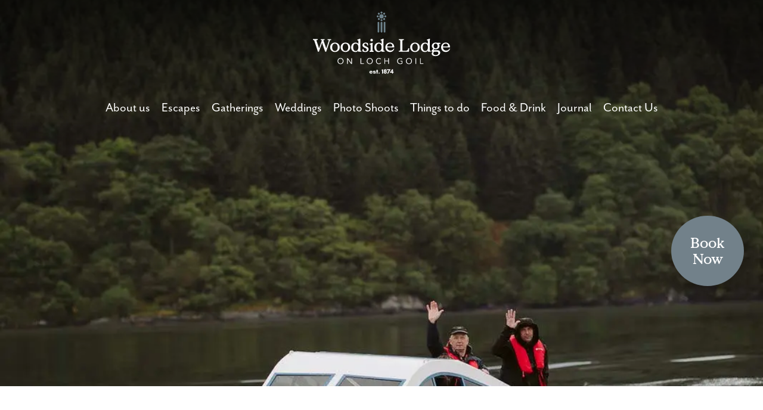

--- FILE ---
content_type: text/html; charset=UTF-8
request_url: https://www.thelodge-scotland.com/gatherings/attachment/act1
body_size: 15136
content:
<!doctype html>
<html lang="en-GB">
<head>
	<meta charset="UTF-8">
	<meta name="viewport" content="width=device-width, initial-scale=1.0">
	<link rel="profile" href="https://gmpg.org/xfn/11">
    
    <link rel="preconnect" href="https://fonts.googleapis.com">
    <link rel="preconnect" href="https://fonts.gstatic.com" crossorigin>
    <link href="https://fonts.googleapis.com/css2?family=IBM+Plex+Sans:wght@400;700&display=swap" rel="stylesheet">
    
    <script src="https://kit.fontawesome.com/375ab0ddc2.js" crossorigin="anonymous"></script>
    <link rel="stylesheet" href="https://use.typekit.net/vpd2ayc.css">
   <!-- <script>
        function _calculateScrollbarWidth() {
              document.documentElement.style.setProperty('--scrollbar-width', (window.innerWidth - document.documentElement.clientWidth) + "px");
            }
            // recalculate on resize
            window.addEventListener('resize', _calculateScrollbarWidth, false);
            // recalculate on dom load
            document.addEventListener('DOMContentLoaded', _calculateScrollbarWidth, false); 
            // recalculate on load (assets loaded as well)
            window.addEventListener('load', _calculateScrollbarWidth);
    </script>-->
    
    <!-- Start of HubSpot Embed Code -->
      <script type="text/javascript" id="hs-script-loader" async defer src="//js-eu1.hs-scripts.com/25889533.js"></script>
    <!-- End of HubSpot Embed Code -->
    <!-- Google tag (gtag.js) Old code -->
    <!--<script async src="https://www.googletagmanager.com/gtag/js?id=G-RHQF06R70D"></script>
    <script>
      window.dataLayer = window.dataLayer || [];
      function gtag(){dataLayer.push(arguments);}
      gtag('js', new Date());

      gtag('config', 'G-RHQF06R70D');
    </script>-->
    <!-- Google tag (gtag.js) --> 
    <script async src="https://www.googletagmanager.com/gtag/js?id=G-YVFF5CQKJ6"></script>
    <script> 
        window.dataLayer = window.dataLayer || []; 
        function gtag(){dataLayer.push(arguments);} gtag('js', new Date()); 
        gtag('config', 'G-YVFF5CQKJ6'); 
    </script>

	<meta name='robots' content='index, follow, max-image-preview:large, max-snippet:-1, max-video-preview:-1' />

	<!-- This site is optimized with the Yoast SEO plugin v26.6 - https://yoast.com/wordpress/plugins/seo/ -->
	<title>Boating - Woodside Lodge</title>
	<link rel="canonical" href="https://www.thelodge-scotland.com/gatherings/attachment/act1/" />
	<meta property="og:locale" content="en_GB" />
	<meta property="og:type" content="article" />
	<meta property="og:title" content="Boating - Woodside Lodge" />
	<meta property="og:url" content="https://www.thelodge-scotland.com/gatherings/attachment/act1/" />
	<meta property="og:site_name" content="Woodside Lodge" />
	<meta property="article:publisher" content="https://www.facebook.com/thelodgeonlochgoil/" />
	<meta property="article:modified_time" content="2022-11-24T18:26:10+00:00" />
	<meta property="og:image" content="https://www.thelodge-scotland.com/gatherings/attachment/act1" />
	<meta property="og:image:width" content="1067" />
	<meta property="og:image:height" content="1600" />
	<meta property="og:image:type" content="image/jpeg" />
	<script type="application/ld+json" class="yoast-schema-graph">{"@context":"https://schema.org","@graph":[{"@type":"WebPage","@id":"https://www.thelodge-scotland.com/gatherings/attachment/act1/","url":"https://www.thelodge-scotland.com/gatherings/attachment/act1/","name":"Boating - Woodside Lodge","isPartOf":{"@id":"http://www.thelodge-scotland.com/#website"},"primaryImageOfPage":{"@id":"https://www.thelodge-scotland.com/gatherings/attachment/act1/#primaryimage"},"image":{"@id":"https://www.thelodge-scotland.com/gatherings/attachment/act1/#primaryimage"},"thumbnailUrl":"https://i0.wp.com/www.thelodge-scotland.com/wp-content/uploads/2022/08/act1.jpg?fit=1067%2C1600&ssl=1","datePublished":"2022-08-30T16:47:14+00:00","dateModified":"2022-11-24T18:26:10+00:00","breadcrumb":{"@id":"https://www.thelodge-scotland.com/gatherings/attachment/act1/#breadcrumb"},"inLanguage":"en-GB","potentialAction":[{"@type":"ReadAction","target":["https://www.thelodge-scotland.com/gatherings/attachment/act1/"]}]},{"@type":"ImageObject","inLanguage":"en-GB","@id":"https://www.thelodge-scotland.com/gatherings/attachment/act1/#primaryimage","url":"https://i0.wp.com/www.thelodge-scotland.com/wp-content/uploads/2022/08/act1.jpg?fit=1067%2C1600&ssl=1","contentUrl":"https://i0.wp.com/www.thelodge-scotland.com/wp-content/uploads/2022/08/act1.jpg?fit=1067%2C1600&ssl=1"},{"@type":"BreadcrumbList","@id":"https://www.thelodge-scotland.com/gatherings/attachment/act1/#breadcrumb","itemListElement":[{"@type":"ListItem","position":1,"name":"Home","item":"https://www.thelodge-scotland.com/"},{"@type":"ListItem","position":2,"name":"Gatherings","item":"https://www.thelodge-scotland.com/gatherings"},{"@type":"ListItem","position":3,"name":"Boating"}]},{"@type":"WebSite","@id":"http://www.thelodge-scotland.com/#website","url":"http://www.thelodge-scotland.com/","name":"Woodside Lodge","description":"on Loch Goil","publisher":{"@id":"http://www.thelodge-scotland.com/#organization"},"alternateName":"Woodside","potentialAction":[{"@type":"SearchAction","target":{"@type":"EntryPoint","urlTemplate":"http://www.thelodge-scotland.com/?s={search_term_string}"},"query-input":{"@type":"PropertyValueSpecification","valueRequired":true,"valueName":"search_term_string"}}],"inLanguage":"en-GB"},{"@type":"Organization","@id":"http://www.thelodge-scotland.com/#organization","name":"Woodside Lodge on Loch Goil","alternateName":"Woodside","url":"http://www.thelodge-scotland.com/","logo":{"@type":"ImageObject","inLanguage":"en-GB","@id":"http://www.thelodge-scotland.com/#/schema/logo/image/","url":"https://i0.wp.com/www.thelodge-scotland.com/wp-content/uploads/2022/09/woodside-logo-dt-sq.png?fit=480%2C364","contentUrl":"https://i0.wp.com/www.thelodge-scotland.com/wp-content/uploads/2022/09/woodside-logo-dt-sq.png?fit=480%2C364","width":480,"height":364,"caption":"Woodside Lodge on Loch Goil"},"image":{"@id":"http://www.thelodge-scotland.com/#/schema/logo/image/"},"sameAs":["https://www.facebook.com/thelodgeonlochgoil/","https://x.com/lodgeonlochgoil"]}]}</script>
	<!-- / Yoast SEO plugin. -->


<link rel='dns-prefetch' href='//www.thelodge-scotland.com' />
<link rel='dns-prefetch' href='//js-eu1.hs-scripts.com' />
<link rel='dns-prefetch' href='//stats.wp.com' />
<link rel='preconnect' href='//i0.wp.com' />
<link rel='preconnect' href='//c0.wp.com' />
<link rel="alternate" type="application/rss+xml" title="Woodside Lodge &raquo; Feed" href="https://www.thelodge-scotland.com/feed" />
<link rel="alternate" type="application/rss+xml" title="Woodside Lodge &raquo; Comments Feed" href="https://www.thelodge-scotland.com/comments/feed" />
<link rel="alternate" type="application/rss+xml" title="Woodside Lodge &raquo; Boating Comments Feed" href="https://www.thelodge-scotland.com/gatherings/attachment/act1/feed" />
<link rel="alternate" title="oEmbed (JSON)" type="application/json+oembed" href="https://www.thelodge-scotland.com/wp-json/oembed/1.0/embed?url=https%3A%2F%2Fwww.thelodge-scotland.com%2Fgatherings%2Fattachment%2Fact1" />
<link rel="alternate" title="oEmbed (XML)" type="text/xml+oembed" href="https://www.thelodge-scotland.com/wp-json/oembed/1.0/embed?url=https%3A%2F%2Fwww.thelodge-scotland.com%2Fgatherings%2Fattachment%2Fact1&#038;format=xml" />
<style id='wp-img-auto-sizes-contain-inline-css'>
img:is([sizes=auto i],[sizes^="auto," i]){contain-intrinsic-size:3000px 1500px}
/*# sourceURL=wp-img-auto-sizes-contain-inline-css */
</style>
<link rel='stylesheet' id='sbi_styles-css' href='https://www.thelodge-scotland.com/wp-content/plugins/instagram-feed/css/sbi-styles.min.css?ver=6.10.0' media='all' />
<style id='wp-emoji-styles-inline-css'>

	img.wp-smiley, img.emoji {
		display: inline !important;
		border: none !important;
		box-shadow: none !important;
		height: 1em !important;
		width: 1em !important;
		margin: 0 0.07em !important;
		vertical-align: -0.1em !important;
		background: none !important;
		padding: 0 !important;
	}
/*# sourceURL=wp-emoji-styles-inline-css */
</style>
<link rel='stylesheet' id='wp-block-library-css' href='https://c0.wp.com/c/6.9/wp-includes/css/dist/block-library/style.min.css' media='all' />
<style id='global-styles-inline-css'>
:root{--wp--preset--aspect-ratio--square: 1;--wp--preset--aspect-ratio--4-3: 4/3;--wp--preset--aspect-ratio--3-4: 3/4;--wp--preset--aspect-ratio--3-2: 3/2;--wp--preset--aspect-ratio--2-3: 2/3;--wp--preset--aspect-ratio--16-9: 16/9;--wp--preset--aspect-ratio--9-16: 9/16;--wp--preset--color--black: #000000;--wp--preset--color--cyan-bluish-gray: #abb8c3;--wp--preset--color--white: #ffffff;--wp--preset--color--pale-pink: #f78da7;--wp--preset--color--vivid-red: #cf2e2e;--wp--preset--color--luminous-vivid-orange: #ff6900;--wp--preset--color--luminous-vivid-amber: #fcb900;--wp--preset--color--light-green-cyan: #7bdcb5;--wp--preset--color--vivid-green-cyan: #00d084;--wp--preset--color--pale-cyan-blue: #8ed1fc;--wp--preset--color--vivid-cyan-blue: #0693e3;--wp--preset--color--vivid-purple: #9b51e0;--wp--preset--gradient--vivid-cyan-blue-to-vivid-purple: linear-gradient(135deg,rgb(6,147,227) 0%,rgb(155,81,224) 100%);--wp--preset--gradient--light-green-cyan-to-vivid-green-cyan: linear-gradient(135deg,rgb(122,220,180) 0%,rgb(0,208,130) 100%);--wp--preset--gradient--luminous-vivid-amber-to-luminous-vivid-orange: linear-gradient(135deg,rgb(252,185,0) 0%,rgb(255,105,0) 100%);--wp--preset--gradient--luminous-vivid-orange-to-vivid-red: linear-gradient(135deg,rgb(255,105,0) 0%,rgb(207,46,46) 100%);--wp--preset--gradient--very-light-gray-to-cyan-bluish-gray: linear-gradient(135deg,rgb(238,238,238) 0%,rgb(169,184,195) 100%);--wp--preset--gradient--cool-to-warm-spectrum: linear-gradient(135deg,rgb(74,234,220) 0%,rgb(151,120,209) 20%,rgb(207,42,186) 40%,rgb(238,44,130) 60%,rgb(251,105,98) 80%,rgb(254,248,76) 100%);--wp--preset--gradient--blush-light-purple: linear-gradient(135deg,rgb(255,206,236) 0%,rgb(152,150,240) 100%);--wp--preset--gradient--blush-bordeaux: linear-gradient(135deg,rgb(254,205,165) 0%,rgb(254,45,45) 50%,rgb(107,0,62) 100%);--wp--preset--gradient--luminous-dusk: linear-gradient(135deg,rgb(255,203,112) 0%,rgb(199,81,192) 50%,rgb(65,88,208) 100%);--wp--preset--gradient--pale-ocean: linear-gradient(135deg,rgb(255,245,203) 0%,rgb(182,227,212) 50%,rgb(51,167,181) 100%);--wp--preset--gradient--electric-grass: linear-gradient(135deg,rgb(202,248,128) 0%,rgb(113,206,126) 100%);--wp--preset--gradient--midnight: linear-gradient(135deg,rgb(2,3,129) 0%,rgb(40,116,252) 100%);--wp--preset--font-size--small: 13px;--wp--preset--font-size--medium: 20px;--wp--preset--font-size--large: 36px;--wp--preset--font-size--x-large: 42px;--wp--preset--spacing--20: 0.44rem;--wp--preset--spacing--30: 0.67rem;--wp--preset--spacing--40: 1rem;--wp--preset--spacing--50: 1.5rem;--wp--preset--spacing--60: 2.25rem;--wp--preset--spacing--70: 3.38rem;--wp--preset--spacing--80: 5.06rem;--wp--preset--shadow--natural: 6px 6px 9px rgba(0, 0, 0, 0.2);--wp--preset--shadow--deep: 12px 12px 50px rgba(0, 0, 0, 0.4);--wp--preset--shadow--sharp: 6px 6px 0px rgba(0, 0, 0, 0.2);--wp--preset--shadow--outlined: 6px 6px 0px -3px rgb(255, 255, 255), 6px 6px rgb(0, 0, 0);--wp--preset--shadow--crisp: 6px 6px 0px rgb(0, 0, 0);}:where(.is-layout-flex){gap: 0.5em;}:where(.is-layout-grid){gap: 0.5em;}body .is-layout-flex{display: flex;}.is-layout-flex{flex-wrap: wrap;align-items: center;}.is-layout-flex > :is(*, div){margin: 0;}body .is-layout-grid{display: grid;}.is-layout-grid > :is(*, div){margin: 0;}:where(.wp-block-columns.is-layout-flex){gap: 2em;}:where(.wp-block-columns.is-layout-grid){gap: 2em;}:where(.wp-block-post-template.is-layout-flex){gap: 1.25em;}:where(.wp-block-post-template.is-layout-grid){gap: 1.25em;}.has-black-color{color: var(--wp--preset--color--black) !important;}.has-cyan-bluish-gray-color{color: var(--wp--preset--color--cyan-bluish-gray) !important;}.has-white-color{color: var(--wp--preset--color--white) !important;}.has-pale-pink-color{color: var(--wp--preset--color--pale-pink) !important;}.has-vivid-red-color{color: var(--wp--preset--color--vivid-red) !important;}.has-luminous-vivid-orange-color{color: var(--wp--preset--color--luminous-vivid-orange) !important;}.has-luminous-vivid-amber-color{color: var(--wp--preset--color--luminous-vivid-amber) !important;}.has-light-green-cyan-color{color: var(--wp--preset--color--light-green-cyan) !important;}.has-vivid-green-cyan-color{color: var(--wp--preset--color--vivid-green-cyan) !important;}.has-pale-cyan-blue-color{color: var(--wp--preset--color--pale-cyan-blue) !important;}.has-vivid-cyan-blue-color{color: var(--wp--preset--color--vivid-cyan-blue) !important;}.has-vivid-purple-color{color: var(--wp--preset--color--vivid-purple) !important;}.has-black-background-color{background-color: var(--wp--preset--color--black) !important;}.has-cyan-bluish-gray-background-color{background-color: var(--wp--preset--color--cyan-bluish-gray) !important;}.has-white-background-color{background-color: var(--wp--preset--color--white) !important;}.has-pale-pink-background-color{background-color: var(--wp--preset--color--pale-pink) !important;}.has-vivid-red-background-color{background-color: var(--wp--preset--color--vivid-red) !important;}.has-luminous-vivid-orange-background-color{background-color: var(--wp--preset--color--luminous-vivid-orange) !important;}.has-luminous-vivid-amber-background-color{background-color: var(--wp--preset--color--luminous-vivid-amber) !important;}.has-light-green-cyan-background-color{background-color: var(--wp--preset--color--light-green-cyan) !important;}.has-vivid-green-cyan-background-color{background-color: var(--wp--preset--color--vivid-green-cyan) !important;}.has-pale-cyan-blue-background-color{background-color: var(--wp--preset--color--pale-cyan-blue) !important;}.has-vivid-cyan-blue-background-color{background-color: var(--wp--preset--color--vivid-cyan-blue) !important;}.has-vivid-purple-background-color{background-color: var(--wp--preset--color--vivid-purple) !important;}.has-black-border-color{border-color: var(--wp--preset--color--black) !important;}.has-cyan-bluish-gray-border-color{border-color: var(--wp--preset--color--cyan-bluish-gray) !important;}.has-white-border-color{border-color: var(--wp--preset--color--white) !important;}.has-pale-pink-border-color{border-color: var(--wp--preset--color--pale-pink) !important;}.has-vivid-red-border-color{border-color: var(--wp--preset--color--vivid-red) !important;}.has-luminous-vivid-orange-border-color{border-color: var(--wp--preset--color--luminous-vivid-orange) !important;}.has-luminous-vivid-amber-border-color{border-color: var(--wp--preset--color--luminous-vivid-amber) !important;}.has-light-green-cyan-border-color{border-color: var(--wp--preset--color--light-green-cyan) !important;}.has-vivid-green-cyan-border-color{border-color: var(--wp--preset--color--vivid-green-cyan) !important;}.has-pale-cyan-blue-border-color{border-color: var(--wp--preset--color--pale-cyan-blue) !important;}.has-vivid-cyan-blue-border-color{border-color: var(--wp--preset--color--vivid-cyan-blue) !important;}.has-vivid-purple-border-color{border-color: var(--wp--preset--color--vivid-purple) !important;}.has-vivid-cyan-blue-to-vivid-purple-gradient-background{background: var(--wp--preset--gradient--vivid-cyan-blue-to-vivid-purple) !important;}.has-light-green-cyan-to-vivid-green-cyan-gradient-background{background: var(--wp--preset--gradient--light-green-cyan-to-vivid-green-cyan) !important;}.has-luminous-vivid-amber-to-luminous-vivid-orange-gradient-background{background: var(--wp--preset--gradient--luminous-vivid-amber-to-luminous-vivid-orange) !important;}.has-luminous-vivid-orange-to-vivid-red-gradient-background{background: var(--wp--preset--gradient--luminous-vivid-orange-to-vivid-red) !important;}.has-very-light-gray-to-cyan-bluish-gray-gradient-background{background: var(--wp--preset--gradient--very-light-gray-to-cyan-bluish-gray) !important;}.has-cool-to-warm-spectrum-gradient-background{background: var(--wp--preset--gradient--cool-to-warm-spectrum) !important;}.has-blush-light-purple-gradient-background{background: var(--wp--preset--gradient--blush-light-purple) !important;}.has-blush-bordeaux-gradient-background{background: var(--wp--preset--gradient--blush-bordeaux) !important;}.has-luminous-dusk-gradient-background{background: var(--wp--preset--gradient--luminous-dusk) !important;}.has-pale-ocean-gradient-background{background: var(--wp--preset--gradient--pale-ocean) !important;}.has-electric-grass-gradient-background{background: var(--wp--preset--gradient--electric-grass) !important;}.has-midnight-gradient-background{background: var(--wp--preset--gradient--midnight) !important;}.has-small-font-size{font-size: var(--wp--preset--font-size--small) !important;}.has-medium-font-size{font-size: var(--wp--preset--font-size--medium) !important;}.has-large-font-size{font-size: var(--wp--preset--font-size--large) !important;}.has-x-large-font-size{font-size: var(--wp--preset--font-size--x-large) !important;}
/*# sourceURL=global-styles-inline-css */
</style>

<style id='classic-theme-styles-inline-css'>
/*! This file is auto-generated */
.wp-block-button__link{color:#fff;background-color:#32373c;border-radius:9999px;box-shadow:none;text-decoration:none;padding:calc(.667em + 2px) calc(1.333em + 2px);font-size:1.125em}.wp-block-file__button{background:#32373c;color:#fff;text-decoration:none}
/*# sourceURL=/wp-includes/css/classic-themes.min.css */
</style>
<link rel='stylesheet' id='contact-form-7-css' href='https://www.thelodge-scotland.com/wp-content/plugins/contact-form-7/includes/css/styles.css?ver=6.1.4' media='all' />
<link rel='stylesheet' id='wpsm_ac-font-awesome-front-css' href='https://www.thelodge-scotland.com/wp-content/plugins/responsive-accordion-and-collapse/css/font-awesome/css/font-awesome.min.css?ver=6.9' media='all' />
<link rel='stylesheet' id='wpsm_ac_bootstrap-front-css' href='https://www.thelodge-scotland.com/wp-content/plugins/responsive-accordion-and-collapse/css/bootstrap-front.css?ver=6.9' media='all' />
<link rel='stylesheet' id='woodside-lodge-style-css' href='https://www.thelodge-scotland.com/wp-content/themes/woodside-lodge/style.css?ver=1.0.0' media='all' />
<script src="https://c0.wp.com/c/6.9/wp-includes/js/jquery/jquery.min.js" id="jquery-core-js"></script>
<script src="https://c0.wp.com/c/6.9/wp-includes/js/jquery/jquery-migrate.min.js" id="jquery-migrate-js"></script>
<link rel="https://api.w.org/" href="https://www.thelodge-scotland.com/wp-json/" /><link rel="alternate" title="JSON" type="application/json" href="https://www.thelodge-scotland.com/wp-json/wp/v2/media/21935" /><link rel="EditURI" type="application/rsd+xml" title="RSD" href="https://www.thelodge-scotland.com/xmlrpc.php?rsd" />
<meta name="generator" content="WordPress 6.9" />
<link rel='shortlink' href='https://www.thelodge-scotland.com/?p=21935' />
			<!-- DO NOT COPY THIS SNIPPET! Start of Page Analytics Tracking for HubSpot WordPress plugin v11.3.33-->
			<script class="hsq-set-content-id" data-content-id="blog-post">
				var _hsq = _hsq || [];
				_hsq.push(["setContentType", "blog-post"]);
			</script>
			<!-- DO NOT COPY THIS SNIPPET! End of Page Analytics Tracking for HubSpot WordPress plugin -->
				<style>img#wpstats{display:none}</style>
		<link rel="icon" href="https://i0.wp.com/www.thelodge-scotland.com/wp-content/uploads/2022/09/cropped-woodside-favicon3.png?fit=32%2C32&#038;ssl=1" sizes="32x32" />
<link rel="icon" href="https://i0.wp.com/www.thelodge-scotland.com/wp-content/uploads/2022/09/cropped-woodside-favicon3.png?fit=192%2C192&#038;ssl=1" sizes="192x192" />
<link rel="apple-touch-icon" href="https://i0.wp.com/www.thelodge-scotland.com/wp-content/uploads/2022/09/cropped-woodside-favicon3.png?fit=180%2C180&#038;ssl=1" />
<meta name="msapplication-TileImage" content="https://i0.wp.com/www.thelodge-scotland.com/wp-content/uploads/2022/09/cropped-woodside-favicon3.png?fit=270%2C270&#038;ssl=1" />
</head>

<body class="attachment wp-singular attachment-template-default single single-attachment postid-21935 attachmentid-21935 attachment-jpeg wp-theme-woodside-lodge no-sidebar">
<a href="https://direct-book.com/properties/woodsidelodgegoildirect" title="Book Now" class="booknow" target="_blank">Book<br>Now</a>
<div id="page" class="site">
	<a class="skip-link screen-reader-text" href="#primary">Skip to content</a>
    
        
    
	<header id="masthead" class="site-header container-fluid pb-5 px-0" style="background: linear-gradient(180deg, rgba(0,0,0,0.75) 0%, rgba(0,0,0,0) 40%), url('https://i0.wp.com/www.thelodge-scotland.com/wp-content/uploads/2022/08/act1.jpg?fit=1067%2C1600&ssl=1') no-repeat center center; background-size: cover; height: 90vh;">
        
        
        
        <div class="container px-0">
            <div class="row">
                <div class="thelogo">
                    <div class="site-branding">
                    <a href="https://www.thelodge-scotland.com/" rel="home"><svg id="a" xmlns="http://www.w3.org/2000/svg" viewBox="0 0 200 272.23"><g><path d="M26.39,41.56l.21-.21v-1l-.21-.21h-4.78l-.21,.21v1l.21,.21h.87c.42,0,.63,.18,.63,.55,0,.07-.04,.25-.11,.53l-3.59,11.13-3.98-11.13c-.07-.14-.11-.29-.11-.45,0-.18,.06-.33,.18-.45s.29-.18,.5-.18h.71l.21-.21v-1l-.21-.21h-5.14l-.21,.21v1l.21,.21h.69c.19,0,.35,.06,.47,.17,.12,.12,.18,.27,.18,.46,0,.14-.04,.31-.11,.5l-3.88,11-3.67-11.06c-.07-.25-.11-.42-.11-.53,0-.37,.22-.55,.66-.55h.84l.21-.21v-1l-.21-.21H.21l-.21,.21v1l.21,.21H.92c.49,0,.82,.23,.98,.69l5.3,16.15,.21,.21h1.13l.21-.21,4.54-12.85,4.54,12.85,.21,.21h1.11l.21-.21,5.3-16.07c.16-.51,.5-.77,1.03-.77h.69Z" style="fill:#fff;"/><path d="M38.15,55.66c.62-1.05,.92-2.24,.92-3.58s-.31-2.53-.92-3.57c-.62-1.05-1.46-1.86-2.52-2.44-1.06-.58-2.25-.87-3.55-.87s-2.48,.29-3.55,.87c-1.06,.58-1.9,1.39-2.52,2.44s-.92,2.24-.92,3.57,.31,2.53,.92,3.58,1.46,1.86,2.52,2.44c1.06,.58,2.25,.87,3.55,.87s2.48-.29,3.55-.87c1.06-.58,1.9-1.39,2.52-2.44Zm-3.07,.33c-.71,.98-1.71,1.48-3,1.48s-2.28-.49-2.99-1.48c-.71-.98-1.07-2.29-1.07-3.91s.36-2.92,1.07-3.91c.71-.98,1.71-1.48,2.99-1.48s2.28,.49,3,1.48c.71,.99,1.07,2.29,1.07,3.91s-.36,2.92-1.07,3.91Z" style="fill:#fff;"/><path d="M53.46,55.66c.62-1.05,.92-2.24,.92-3.58s-.31-2.53-.92-3.57c-.62-1.05-1.46-1.86-2.52-2.44-1.06-.58-2.25-.87-3.55-.87s-2.48,.29-3.55,.87c-1.06,.58-1.9,1.39-2.52,2.44s-.92,2.24-.92,3.57,.31,2.53,.92,3.58,1.46,1.86,2.52,2.44c1.06,.58,2.25,.87,3.55,.87s2.48-.29,3.55-.87c1.06-.58,1.9-1.39,2.52-2.44Zm-6.07,1.81c-1.28,0-2.28-.49-2.99-1.48-.71-.98-1.07-2.29-1.07-3.91s.36-2.92,1.07-3.91c.71-.98,1.71-1.48,2.99-1.48s2.28,.49,3,1.48c.71,.99,1.07,2.29,1.07,3.91s-.36,2.92-1.07,3.91c-.71,.98-1.71,1.48-3,1.48Z" style="fill:#fff;"/><path d="M70.63,58.4v-1l-.21-.21h-.42c-.26,0-.49-.1-.67-.29-.19-.19-.28-.42-.28-.69v-14.41l.18-2.01-.18-.18h-.71l-3.46,1.29-.21,.24v.61l.26,.24h.34c.26,0,.49,.09,.69,.26,.19,.18,.29,.41,.29,.69v4.01c-1.06-1.16-2.43-1.74-4.12-1.74-1.13,0-2.18,.28-3.17,.83-.98,.55-1.78,1.36-2.37,2.4-.6,1.05-.9,2.27-.9,3.65,0,1.53,.29,2.81,.87,3.85,.58,1.04,1.34,1.8,2.27,2.3,.93,.49,1.93,.74,2.98,.74,1.85,0,3.3-.68,4.35-2.03v1.45l.21,.21h4.04l.21-.21Zm-5.36-2.44c-.65,1.03-1.6,1.54-2.85,1.54s-2.2-.52-2.85-1.54c-.65-1.03-.98-2.32-.98-3.87s.33-2.84,.98-3.86c.65-1.03,1.6-1.54,2.85-1.54s2.2,.51,2.85,1.54c.65,1.03,.98,2.32,.98,3.86s-.33,2.84-.98,3.87Z" style="fill:#fff;"/><path d="M81.21,54.83c0-.97-.3-1.74-.9-2.31s-1.43-1.08-2.51-1.52c-1.13-.46-1.92-.89-2.37-1.29-.46-.4-.69-.88-.69-1.42s.19-.98,.57-1.32c.38-.33,.86-.5,1.44-.5,.72,0,1.28,.25,1.69,.74,.4,.49,.63,1.16,.69,2.01l.24,.24h.79l.24-.24-.13-2.93-.19-.26c-1.04-.55-2.13-.82-3.27-.82-1.35,0-2.45,.36-3.3,1.07s-1.27,1.66-1.27,2.84c0,.86,.31,1.6,.92,2.2,.62,.61,1.54,1.15,2.77,1.62,.9,.35,1.56,.72,1.98,1.11,.42,.39,.63,.94,.63,1.66,0,.6-.18,1.09-.55,1.46-.37,.38-.89,.57-1.56,.57-.79,0-1.45-.26-1.97-.79-.52-.53-.75-1.28-.7-2.27l-.24-.24h-.69l-.24,.24-.71,2.82,.13,.26c.55,.35,1.2,.64,1.97,.87,.77,.23,1.6,.34,2.49,.34,1.34,0,2.46-.37,3.36-1.11s1.36-1.75,1.36-3.03Z" style="fill:#fff;"/><path d="M85.59,43.41c.51,0,.94-.18,1.29-.54,.35-.36,.53-.79,.53-1.28s-.18-.94-.53-1.29c-.35-.35-.78-.53-1.29-.53s-.92,.18-1.28,.53c-.36,.35-.54,.78-.54,1.29s.18,.92,.54,1.28c.36,.36,.79,.54,1.28,.54Z" style="fill:#fff;"/><path d="M88.34,58.61l.21-.21v-1l-.21-.21h-.4c-.26,0-.49-.1-.69-.29-.19-.19-.29-.42-.29-.69v-8.44l.21-1.98-.21-.21h-.71l-3.46,1.29-.18,.24v.61l.24,.24h.37c.26,0,.49,.09,.69,.26,.19,.18,.29,.4,.29,.69v7.31c0,.26-.1,.49-.29,.69-.19,.19-.42,.29-.69,.29h-.4l-.21,.21v1l.21,.21h5.51Z" style="fill:#fff;"/><path d="M100.26,58.61h4.04l.21-.21v-1l-.21-.21h-.42c-.26,0-.49-.1-.67-.29-.18-.19-.28-.42-.28-.69v-14.41l.19-2.01-.19-.18h-.71l-3.46,1.29-.21,.24v.61l.26,.24h.34c.26,0,.49,.09,.69,.26,.19,.18,.29,.41,.29,.69v4.01c-1.05-1.16-2.43-1.74-4.12-1.74-1.12,0-2.18,.28-3.17,.83-.98,.55-1.78,1.36-2.37,2.4-.6,1.05-.9,2.27-.9,3.65,0,1.53,.29,2.81,.87,3.85,.58,1.04,1.34,1.8,2.27,2.3,.93,.49,1.93,.74,2.98,.74,1.85,0,3.3-.68,4.36-2.03v1.45l.21,.21Zm-1.11-2.65c-.65,1.03-1.6,1.54-2.85,1.54s-2.2-.52-2.85-1.54c-.65-1.03-.98-2.32-.98-3.87s.33-2.84,.98-3.86c.65-1.03,1.6-1.54,2.85-1.54s2.2,.51,2.85,1.54c.65,1.03,.98,2.32,.98,3.86s-.32,2.84-.98,3.87Z" style="fill:#fff;"/><path d="M118.66,52.09c0-1.25-.24-2.4-.71-3.44-.47-1.05-1.19-1.88-2.15-2.51s-2.11-.94-3.47-.94c-1.28,0-2.44,.31-3.46,.92-1.02,.62-1.82,1.45-2.4,2.49-.58,1.05-.87,2.2-.87,3.47s.28,2.4,.83,3.44c.55,1.05,1.34,1.88,2.37,2.51s2.24,.94,3.63,.94c1.51,0,2.82-.43,3.93-1.31s1.86-2.01,2.27-3.42l-.11-.24-.34-.13-.24,.11c-1.16,1.92-2.81,2.88-4.96,2.88-.9,0-1.71-.2-2.43-.61-.72-.41-1.28-.96-1.68-1.66-.4-.7-.59-1.47-.59-2.3h10.16l.21-.21Zm-3.8-1.27h-6.36l-.21-.21c.05-.67,.25-1.31,.58-1.91,.33-.61,.8-1.1,1.4-1.48,.6-.38,1.28-.57,2.06-.57,1.04,0,1.87,.32,2.49,.96,.62,.64,.94,1.43,.94,2.36,0,.56-.3,.84-.9,.84Z" style="fill:#fff;"/><path d="M139.84,58.61l.21-.21,.4-4.78-.16-.21h-1.03l-.21,.21c-.11,.97-.47,1.8-1.11,2.51-.63,.7-1.6,1.06-2.9,1.06h-3.54c-.26,0-.51-.11-.73-.33-.22-.22-.33-.46-.33-.72v-13.51c0-.26,.11-.51,.33-.73s.46-.33,.73-.33h.87l.21-.21v-1l-.21-.21h-6.86l-.21,.21v1l.21,.21h.84c.26,0,.51,.11,.73,.33s.33,.46,.33,.73v13.51c0,.26-.11,.5-.33,.72-.22,.22-.46,.33-.73,.33h-.84l-.21,.21v1l.21,.21h14.33Z" style="fill:#fff;"/><path d="M152.39,46.07c-1.06-.58-2.25-.87-3.55-.87s-2.49,.29-3.55,.87c-1.06,.58-1.9,1.39-2.52,2.44s-.92,2.24-.92,3.57,.31,2.53,.92,3.58,1.46,1.86,2.52,2.44c1.06,.58,2.25,.87,3.55,.87s2.49-.29,3.55-.87c1.06-.58,1.9-1.39,2.52-2.44s.92-2.24,.92-3.58-.31-2.53-.92-3.57-1.46-1.86-2.52-2.44Zm-.55,9.92c-.71,.98-1.71,1.48-3,1.48s-2.28-.49-3-1.48c-.71-.98-1.07-2.29-1.07-3.91s.36-2.92,1.07-3.91c.71-.98,1.71-1.48,3-1.48s2.28,.49,3,1.48c.71,.99,1.07,2.29,1.07,3.91s-.36,2.92-1.07,3.91Z" style="fill:#fff;"/><path d="M171.45,57.18c-.26,0-.49-.1-.67-.29s-.28-.42-.28-.69v-14.41l.18-2.01-.18-.18h-.71l-3.46,1.29-.21,.24v.61l.26,.24h.34c.26,0,.49,.09,.69,.26,.19,.18,.29,.41,.29,.69v4.01c-1.06-1.16-2.43-1.74-4.12-1.74-1.12,0-2.18,.28-3.17,.83-.99,.55-1.78,1.36-2.38,2.4s-.9,2.27-.9,3.65c0,1.53,.29,2.81,.87,3.85,.58,1.04,1.34,1.8,2.27,2.3,.93,.49,1.93,.74,2.98,.74,1.85,0,3.3-.68,4.35-2.03v1.45l.21,.21h4.04l.21-.21v-1l-.21-.21h-.42Zm-4.72-1.23c-.65,1.03-1.6,1.54-2.85,1.54s-2.2-.52-2.85-1.54c-.65-1.03-.98-2.32-.98-3.87s.33-2.84,.98-3.86c.65-1.03,1.6-1.54,2.85-1.54s2.2,.51,2.85,1.54c.65,1.03,.98,2.32,.98,3.86s-.33,2.84-.98,3.87Z" style="fill:#fff;"/><path d="M181.24,45.57c-.7-.25-1.44-.37-2.22-.37-1.06,0-2.01,.22-2.86,.66-.85,.44-1.53,1.04-2.02,1.79-.49,.76-.74,1.58-.74,2.48,0,.81,.19,1.54,.58,2.2,.39,.66,.91,1.21,1.56,1.65l-2.48,3.17v1.08l.21,.18h1.77c-.56,.35-1,.79-1.32,1.31-.32,.52-.47,1.05-.47,1.6,0,1.06,.47,1.92,1.41,2.6,.94,.68,2.28,1.02,4.02,1.02,1.23,0,2.38-.2,3.44-.61,1.06-.41,1.92-.98,2.57-1.73,.65-.75,.98-1.62,.98-2.62,0-1.16-.39-2.07-1.19-2.73-.79-.66-1.93-.99-3.4-.99h-5.22l1.13-1.56c.35,.14,.67,.24,.95,.29,.28,.05,.61,.08,1,.08,1.07,0,2.04-.22,2.9-.66,.86-.44,1.54-1.04,2.03-1.79,.49-.76,.74-1.58,.74-2.48,0-1.07-.35-2.05-1.06-2.93h2.14l.24-.24v-1.16l-.24-.24h-4.46Zm-5.22,13.85c.28-.44,.65-.77,1.11-1h3.22c.91,0,1.58,.2,1.99,.59,.41,.39,.62,.9,.62,1.52,0,.84-.35,1.55-1.06,2.11-.7,.56-1.64,.84-2.8,.84-1.07,0-1.93-.23-2.56-.69-.63-.46-.95-1.1-.95-1.93,0-.53,.14-1.01,.42-1.45Zm5.05-6.73c-.55,.62-1.24,.92-2.04,.92s-1.52-.3-2.08-.91c-.56-.61-.84-1.46-.84-2.57s.28-1.97,.84-2.57c.56-.61,1.26-.91,2.08-.91s1.49,.31,2.04,.92c.55,.62,.83,1.47,.83,2.56s-.28,1.94-.83,2.56Z" style="fill:#fff;"/><path d="M199.53,53.88l-.24,.11c-1.16,1.92-2.81,2.88-4.96,2.88-.9,0-1.71-.2-2.43-.61-.72-.41-1.28-.96-1.68-1.66-.4-.7-.59-1.47-.59-2.3h10.16l.21-.21c0-1.25-.24-2.4-.71-3.44-.47-1.05-1.19-1.88-2.15-2.51s-2.11-.94-3.47-.94c-1.28,0-2.44,.31-3.46,.92-1.02,.62-1.82,1.45-2.4,2.49-.58,1.05-.87,2.2-.87,3.47s.28,2.4,.83,3.44c.55,1.05,1.34,1.88,2.37,2.51s2.24,.94,3.63,.94c1.51,0,2.82-.43,3.93-1.31s1.86-2.01,2.27-3.42l-.11-.24-.34-.13Zm-9.31-5.18c.33-.61,.8-1.1,1.4-1.48,.6-.38,1.28-.57,2.06-.57,1.04,0,1.87,.32,2.49,.96,.62,.64,.94,1.43,.94,2.36,0,.56-.3,.84-.9,.84h-6.36l-.21-.21c.05-.67,.25-1.31,.58-1.91Z" style="fill:#fff;"/><path d="M43.37,69.02c-.39-.39-.86-.7-1.39-.92-.53-.22-1.12-.33-1.76-.33s-1.23,.11-1.76,.33c-.53,.22-1,.53-1.39,.92s-.7,.86-.91,1.4c-.22,.54-.33,1.13-.33,1.76s.11,1.22,.33,1.76c.22,.54,.52,1.01,.91,1.4,.39,.39,.85,.7,1.39,.92,.53,.22,1.12,.33,1.76,.33s1.23-.11,1.76-.33c.53-.22,1-.53,1.39-.92,.39-.39,.7-.86,.91-1.4,.22-.54,.33-1.13,.33-1.76s-.11-1.22-.33-1.76c-.22-.54-.52-1.01-.91-1.4Zm-.07,4.52c-.16,.42-.39,.79-.68,1.11-.29,.32-.64,.57-1.05,.75-.41,.18-.86,.27-1.35,.27s-.94-.09-1.35-.27c-.41-.18-.76-.43-1.05-.75-.29-.32-.52-.69-.68-1.11-.16-.42-.24-.88-.24-1.36s.08-.94,.24-1.36c.16-.42,.39-.79,.68-1.11,.29-.32,.64-.57,1.05-.75,.41-.18,.86-.27,1.35-.27s.94,.09,1.35,.27c.41,.18,.76,.43,1.05,.75,.29,.32,.52,.69,.68,1.11,.16,.42,.24,.88,.24,1.36s-.08,.94-.24,1.36Z" style="fill:#fff;"/><polygon points="55.92 74.96 55.9 74.96 51.03 67.98 49.77 67.98 49.77 76.38 50.77 76.38 50.77 69.4 50.79 69.4 55.66 76.38 56.92 76.38 56.92 67.98 55.92 67.98 55.92 74.96" style="fill:#fff;"/><polygon points="70.43 67.98 69.44 67.98 69.44 76.38 74.28 76.38 74.28 75.46 70.43 75.46 70.43 67.98" style="fill:#fff;"/><path d="M85.99,69.02c-.39-.39-.86-.7-1.39-.92-.53-.22-1.12-.33-1.76-.33s-1.23,.11-1.76,.33c-.53,.22-1,.53-1.39,.92s-.7,.86-.91,1.4c-.22,.54-.33,1.13-.33,1.76s.11,1.22,.33,1.76c.22,.54,.52,1.01,.91,1.4,.39,.39,.85,.7,1.39,.92,.53,.22,1.12,.33,1.76,.33s1.23-.11,1.76-.33c.53-.22,1-.53,1.39-.92,.39-.39,.7-.86,.91-1.4,.22-.54,.33-1.13,.33-1.76s-.11-1.22-.33-1.76c-.22-.54-.52-1.01-.91-1.4Zm-.07,4.52c-.16,.42-.39,.79-.68,1.11-.29,.32-.64,.57-1.05,.75-.41,.18-.86,.27-1.35,.27s-.94-.09-1.35-.27c-.41-.18-.76-.43-1.05-.75-.29-.32-.52-.69-.68-1.11-.16-.42-.24-.88-.24-1.36s.08-.94,.24-1.36c.16-.42,.39-.79,.68-1.11,.29-.32,.64-.57,1.05-.75,.41-.18,.86-.27,1.35-.27s.94,.09,1.35,.27c.41,.18,.76,.43,1.05,.75,.29,.32,.52,.69,.68,1.11,.16,.42,.24,.88,.24,1.36s-.08,.94-.24,1.36Z" style="fill:#fff;"/><path d="M97.56,75.37c-.4,.2-.86,.3-1.38,.3-.47,0-.91-.09-1.3-.27-.39-.18-.73-.43-1.01-.74s-.5-.68-.66-1.1c-.16-.42-.24-.88-.24-1.37,0-.46,.08-.9,.24-1.32,.16-.42,.38-.8,.66-1.12s.62-.58,1.01-.77c.39-.19,.82-.29,1.29-.29,.4,0,.79,.09,1.16,.26,.37,.17,.69,.43,.94,.77l.87-.63c-.36-.47-.8-.8-1.32-1.01-.53-.21-1.07-.31-1.64-.31-.63,0-1.2,.12-1.72,.35-.52,.23-.97,.54-1.35,.94-.38,.39-.68,.86-.89,1.4-.21,.54-.31,1.12-.31,1.73s.11,1.23,.33,1.77c.22,.54,.52,1,.9,1.4,.38,.39,.84,.7,1.36,.92,.52,.22,1.08,.33,1.69,.33,.67,0,1.28-.12,1.81-.36,.53-.24,.99-.61,1.37-1.12l-.75-.63c-.3,.38-.65,.67-1.06,.87Z" style="fill:#fff;"/><polygon points="104.32 67.98 104.32 76.38 105.32 76.38 105.32 72.46 109.8 72.46 109.8 76.38 110.8 76.38 110.8 67.98 109.8 67.98 109.8 71.54 105.32 71.54 105.32 67.98 104.32 67.98" style="fill:#fff;"/><path d="M127.53,72.61h1.93v2.58c-.31,.16-.65,.28-1.02,.36-.37,.08-.73,.12-1.07,.12-.52,0-.99-.09-1.41-.26s-.79-.42-1.1-.73c-.3-.31-.54-.68-.71-1.11-.17-.43-.26-.89-.26-1.39s.09-.97,.26-1.4,.41-.8,.71-1.1c.3-.31,.66-.55,1.07-.72s.86-.26,1.34-.26c.43,0,.84,.08,1.25,.25,.41,.17,.75,.4,1.04,.71l.75-.78c-.4-.4-.86-.69-1.37-.86-.51-.17-1.04-.25-1.6-.25-.63,0-1.22,.11-1.77,.32-.55,.21-1.03,.51-1.44,.9-.41,.38-.73,.85-.97,1.39-.23,.54-.35,1.15-.35,1.81s.11,1.26,.33,1.8c.22,.54,.53,1.01,.93,1.39,.4,.39,.87,.69,1.42,.9,.55,.21,1.15,.32,1.8,.32,.55,0,1.09-.06,1.62-.19,.53-.13,1.04-.32,1.53-.59v-4.13h-2.93v.93Z" style="fill:#fff;"/><path d="M143.18,69.02c-.39-.39-.86-.7-1.39-.92-.53-.22-1.12-.33-1.76-.33s-1.23,.11-1.76,.33c-.53,.22-1,.53-1.39,.92-.39,.39-.7,.86-.91,1.4-.22,.54-.33,1.13-.33,1.76s.11,1.22,.33,1.76c.22,.54,.52,1.01,.91,1.4,.39,.39,.86,.7,1.39,.92,.53,.22,1.12,.33,1.76,.33s1.23-.11,1.76-.33c.53-.22,1-.53,1.39-.92,.39-.39,.7-.86,.91-1.4,.22-.54,.33-1.13,.33-1.76s-.11-1.22-.33-1.76c-.22-.54-.52-1.01-.91-1.4Zm-.07,4.52c-.16,.42-.39,.79-.68,1.11s-.64,.57-1.05,.75c-.41,.18-.86,.27-1.35,.27s-.94-.09-1.35-.27c-.41-.18-.76-.43-1.05-.75s-.52-.69-.68-1.11-.24-.88-.24-1.36,.08-.94,.24-1.36,.39-.79,.68-1.11,.64-.57,1.05-.75,.86-.27,1.35-.27,.94,.09,1.35,.27,.76,.43,1.05,.75,.52,.69,.68,1.11,.24,.88,.24,1.36-.08,.94-.24,1.36Z" style="fill:#fff;"/><rect x="149.58" y="67.98" width="1" height="8.41" style="fill:#fff;"/><polygon points="157.23 67.98 156.23 67.98 156.23 76.38 161.07 76.38 161.07 75.46 157.23 75.46 157.23 67.98" style="fill:#fff;"/><path d="M84.74,86.27c-1.37,0-2.37,.86-2.37,2.13s.97,2.13,2.37,2.13c1.08,0,1.95-.54,2.19-1.61h-1.41c0,.3-.31,.62-.8,.62-.54,0-.88-.5-.88-.97h3.16c0-.08,0-.18,0-.26,0-1.3-1.03-2.04-2.26-2.04Zm-.89,1.64s.05-.76,.91-.76,.91,.76,.91,.76h-1.82Z" style="fill:#fff;"/><path d="M89.08,87.51c0-.24,.29-.38,.55-.38s.61,.1,.66,.47h1.36c-.12-.93-.91-1.33-1.98-1.33-1.35,0-1.99,.46-1.99,1.29,0,1.48,2.63,.8,2.63,1.66,0,.22-.27,.34-.58,.34s-.85-.04-.85-.65h-1.38c.07,1.15,.99,1.61,2.2,1.61s2-.35,2-1.31c0-1.72-2.63-1.14-2.63-1.71Z" style="fill:#fff;"/><polygon points="94.29 84.81 92.91 84.81 92.91 86.37 92.17 86.37 92.17 87.44 92.91 87.44 92.91 90.44 94.29 90.44 94.29 87.44 95.02 87.44 95.02 86.37 94.29 86.37 94.29 84.81" style="fill:#fff;"/><path d="M96.5,88.92c-.45,0-.81,.36-.81,.81s.36,.8,.81,.8,.81-.36,.81-.8-.37-.81-.81-.81Z" style="fill:#fff;"/><polygon points="100.2 85.8 100.93 85.8 100.93 90.44 102.31 90.44 102.31 84.16 100.2 84.85 100.2 85.8" style="fill:#fff;"/><path d="M106.98,86.97c.26-.3,.42-.68,.42-1.1,0-1.07-.99-1.8-1.96-1.8s-1.97,.73-1.97,1.81c0,.41,.16,.79,.42,1.1-.44,.34-.69,.91-.69,1.49,0,1.24,1.12,2.07,2.24,2.07s2.25-.9,2.25-2.15c0-.56-.26-1.11-.7-1.41Zm-1.54-1.69c.34,0,.64,.3,.64,.65s-.29,.64-.64,.64-.65-.29-.65-.64,.3-.65,.65-.65Zm0,3.97c-.49,0-.87-.38-.87-.87s.38-.84,.87-.84,.87,.35,.87,.84-.39,.87-.87,.87Z" style="fill:#fff;"/><polygon points="108.09 84.16 108.09 85.43 111.02 85.43 108.17 90.44 109.76 90.44 113.16 84.16 108.09 84.16" style="fill:#fff;"/><path d="M116.79,84.16h-1.25l-3.49,5.05h3.36v1.23h1.38v-1.23h.89v-1.28h-.89v-3.78Zm-1.38,3.78h-1.28l1.28-1.93v1.93Z" style="fill:#fff;"/></g><g><path d="M100.04,14.96c-.71,0-1.28,.57-1.28,1.28v13.02c0,.71,.57,1.28,1.28,1.28s1.28-.57,1.28-1.28v-13.02c0-.71-.57-1.28-1.28-1.28Z" style="fill:#61130c;" class="icon"/><path d="M95.52,14.96c-.71,0-1.28,.57-1.28,1.28v13.02c0,.71,.57,1.28,1.28,1.28s1.28-.57,1.28-1.28v-13.02c0-.71-.57-1.28-1.28-1.28Z" style="fill:#61130c;" class="icon"/><path d="M95.08,9.82c-.57,.57-.57,1.5,0,2.07,.57,.57,1.5,.57,2.07,0,.57-.57,.57-1.5,0-2.07-.57-.57-1.5-.57-2.07,0Z" style="fill:#61130c;" class="icon"/><path d="M95.96,6.96c0-.81-.65-1.46-1.46-1.46s-1.46,.65-1.46,1.46,.65,1.46,1.46,1.46,1.46-.65,1.46-1.46Z" style="fill:#61130c;" class="icon"/><path d="M97.14,4.1c.57-.57,.57-1.5,0-2.07-.57-.57-1.5-.57-2.07,0s-.57,1.5,0,2.07c.57,.57,1.5,.57,2.07,0Z" style="fill:#61130c;" class="icon"/><path d="M104.92,4.1c.57-.57,.57-1.5,0-2.07-.57-.57-1.5-.57-2.07,0s-.57,1.5,0,2.07c.57,.57,1.5,.57,2.07,0Z" style="fill:#61130c;" class="icon"/><path d="M100,2.92c.81,0,1.46-.65,1.46-1.46s-.65-1.46-1.46-1.46-1.46,.65-1.46,1.46,.65,1.46,1.46,1.46Z" style="fill:#61130c;" class="icon"/><path d="M104.92,11.89c.57-.57,.57-1.5,0-2.07-.57-.57-1.5-.57-2.07,0-.57,.57-.57,1.5,0,2.07,.57,.57,1.5,.57,2.07,0Z" style="fill:#61130c;" class="icon"/><rect x="103.2" y="14.96" width="2.56" height="15.58" rx="1.19" ry="1.19" style="fill:#61130c;" class="icon"/><path d="M105.5,5.5c-.81,0-1.46,.65-1.46,1.46s.65,1.46,1.46,1.46,1.46-.65,1.46-1.46-.65-1.46-1.46-1.46Z" style="fill:#61130c;" class="icon"/><circle cx="100" cy="12.47" r="1.46" style="fill:#61130c;" class="icon"/><path d="M100,3.74c-1.78,0-3.23,1.44-3.23,3.23s1.44,3.23,3.23,3.23,3.23-1.44,3.23-3.23-1.44-3.23-3.23-3.23Z" style="fill:#61130c;" class="icon"/></g></svg></a>
                                        </div><!-- .site-branding -->
                </div>
            </div>
                
            <div class="row mx-0">
                <div class="navholder">

                    <nav id="site-navigation" class="main-navigation">
                         <button class="hamburger hamburger--spin menu-toggle" type="button"  onclick="burger()" aria-label="Site Menu">
                                <span class="hamburger-box">
                                    <span class="hamburger-inner"></span>
                                </span>
                            </button>  
                        <div class="menu-main-menu-container"><ul id="primary-menu" class="menu"><li id="menu-item-20777" class="menu-item menu-item-type-post_type menu-item-object-page menu-item-20777"><a href="https://www.thelodge-scotland.com/our-story" data-ps2id-api="true">About us</a></li>
<li id="menu-item-27" class="menu-item menu-item-type-post_type menu-item-object-page menu-item-27"><a href="https://www.thelodge-scotland.com/escapes" data-ps2id-api="true">Escapes</a></li>
<li id="menu-item-20885" class="menu-item menu-item-type-post_type menu-item-object-page menu-item-20885"><a href="https://www.thelodge-scotland.com/gatherings" data-ps2id-api="true">Gatherings</a></li>
<li id="menu-item-7917" class="menu-item menu-item-type-post_type menu-item-object-page menu-item-7917"><a href="https://www.thelodge-scotland.com/weddings" data-ps2id-api="true">Weddings</a></li>
<li id="menu-item-23084" class="menu-item menu-item-type-post_type menu-item-object-page menu-item-23084"><a href="https://www.thelodge-scotland.com/photo-shoots" data-ps2id-api="true">Photo Shoots</a></li>
<li id="menu-item-21359" class="menu-item menu-item-type-post_type menu-item-object-page menu-item-21359"><a href="https://www.thelodge-scotland.com/activities" data-ps2id-api="true">Things to do</a></li>
<li id="menu-item-20789" class="menu-item menu-item-type-post_type menu-item-object-page menu-item-20789"><a href="https://www.thelodge-scotland.com/food" data-ps2id-api="true">Food &#038; Drink</a></li>
<li id="menu-item-20787" class="menu-item menu-item-type-post_type menu-item-object-page menu-item-20787"><a href="https://www.thelodge-scotland.com/journal" data-ps2id-api="true">Journal</a></li>
<li id="menu-item-1753" class="menu-item menu-item-type-post_type menu-item-object-page menu-item-1753"><a href="https://www.thelodge-scotland.com/contact-us" data-ps2id-api="true">Contact Us</a></li>
</ul></div>                    </nav><!-- #site-navigation -->
                </div>
            </div>
            
        </div>
	</header><!-- #masthead -->

	<main id="primary" class="site-main container">

		

    
    <article id="post-21935" class="py-5 post-21935 attachment type-attachment status-inherit hentry">

            <div class="entry-content">
    
                <header class="entry-header">

                    <h1 class="entry-title">Boating</h1>
                </header><!-- .entry-header -->
                
                <p class="attachment"><a href="https://i0.wp.com/www.thelodge-scotland.com/wp-content/uploads/2022/08/act1.jpg?ssl=1"><img fetchpriority="high" decoding="async" width="200" height="300" src="https://i0.wp.com/www.thelodge-scotland.com/wp-content/uploads/2022/08/act1.jpg?fit=200%2C300&amp;ssl=1" class="attachment-medium size-medium" alt="Boating" srcset="https://i0.wp.com/www.thelodge-scotland.com/wp-content/uploads/2022/08/act1.jpg?w=1067&amp;ssl=1 1067w, https://i0.wp.com/www.thelodge-scotland.com/wp-content/uploads/2022/08/act1.jpg?resize=200%2C300&amp;ssl=1 200w, https://i0.wp.com/www.thelodge-scotland.com/wp-content/uploads/2022/08/act1.jpg?resize=683%2C1024&amp;ssl=1 683w, https://i0.wp.com/www.thelodge-scotland.com/wp-content/uploads/2022/08/act1.jpg?resize=150%2C225&amp;ssl=1 150w, https://i0.wp.com/www.thelodge-scotland.com/wp-content/uploads/2022/08/act1.jpg?resize=1024%2C1536&amp;ssl=1 1024w" sizes="(max-width: 200px) 100vw, 200px" data-attachment-id="21935" data-permalink="https://www.thelodge-scotland.com/gatherings/attachment/act1" data-orig-file="https://i0.wp.com/www.thelodge-scotland.com/wp-content/uploads/2022/08/act1.jpg?fit=1067%2C1600&amp;ssl=1" data-orig-size="1067,1600" data-comments-opened="1" data-image-meta="{&quot;aperture&quot;:&quot;0&quot;,&quot;credit&quot;:&quot;&quot;,&quot;camera&quot;:&quot;&quot;,&quot;caption&quot;:&quot;&quot;,&quot;created_timestamp&quot;:&quot;0&quot;,&quot;copyright&quot;:&quot;&quot;,&quot;focal_length&quot;:&quot;0&quot;,&quot;iso&quot;:&quot;0&quot;,&quot;shutter_speed&quot;:&quot;0&quot;,&quot;title&quot;:&quot;&quot;,&quot;orientation&quot;:&quot;0&quot;}" data-image-title="Boating" data-image-description="" data-image-caption="" data-medium-file="https://i0.wp.com/www.thelodge-scotland.com/wp-content/uploads/2022/08/act1.jpg?fit=200%2C300&amp;ssl=1" data-large-file="https://i0.wp.com/www.thelodge-scotland.com/wp-content/uploads/2022/08/act1.jpg?fit=640%2C960&amp;ssl=1" /></a></p>
            </div><!-- .entry-content -->

    </article><!-- #post-21935 -->
    
    


	<nav class="navigation post-navigation" aria-label="Posts">
		<h2 class="screen-reader-text">Post navigation</h2>
		<div class="nav-links"><div class="nav-previous"><a href="https://www.thelodge-scotland.com/gatherings" rel="prev"><span class="arrow">&lt;</span> Gatherings</a></div></div>
	</nav>
	</main><!-- #main -->

    
        <div class="container-fluid charcoal py-5">
        <div class="container pb-5">
            <h3>Find out more</h3>
            <p>To find out more about Woodside Lodge and make a booking, please visit our <a href="/contact-us">Contact</a> page.</p>
        </div>
    </div>
    
    <div class="container awards">
        <div class="row">
            <div class="col">
                <h3>Our Awards</h3>
            </div>
        </div>
        <div class="row">
            <div class="col">
                <img src="/wp-content/uploads/2019/06/aa-awards-rwr.png" width="200" height="333" alt="AA Restaurant with Rooms of the Year 2019-20"/>
            </div>
            <div class="col" style="align-self: center;">
                <img src="/wp-content/uploads/2022/11/AA-RestaurantWithRooms-2022.png" width="200" height="200" alt="AA Restaurant with Rooms gold award"/>                    
            </div>
            <div class="col" style="align-self: center;">
                <img src="/wp-content/uploads/2022/11/AA-2Rosettes-2022.png" width="200" height="200" alt="AA 2 rosettes"/>
            </div>
            <div class="col" style="align-self: center;">
                <img src="/wp-content/uploads/2022/11/AA-BreakfastAward-2022.png" width="200" height="200" alt="AA Breakfast award"/>
            </div>
            <div class="col" style="align-self: center;">
                <a target="_blank" href="https://www.tripadvisor.co.uk/Hotel_Review-g315997-d305519-Reviews-The_Lodge_on_Loch_Goil-Loch_Goil_Argyll_and_Bute_Scotland.html"><img src="/wp-content/uploads/2023/05/TA_TC_2023.png" alt="TripAdvisor" width="200" height="250" class="tripad"/><!--<img src="/wp-content/uploads/2022/11/TC_LL22.png" alt="TripAdvisor" width="200" height="250" class="tripad"/>--></a>
            </div>
        </div>
    </div>

	<footer id="colophon" class="site-footer container my-5">
	</footer><!-- #colophon -->
</div><!-- #page -->
    
<div class="container-fluid thefoot py-5">
    <div class="container">
        <div class="row">
            <div class="col-12 col-md-6 col-lg-4">
                <div class="site-info">
                    <h4>Contact Us</h4>	
                    <p><strong>Woodside Lodge</strong><br>
                        on Loch Goil<br>
                        Argyll, Scotland <br>
                        PA24 8AE<br>
                        <br>Telephone - 01301 703 173</p>

                    <h4>Social links</h4>
                    <a class="fab fa-facebook" href="http://www.facebook.com/pages/The-Lodge-on-Loch-Goil/108031609238239" target="_blank" title="Woodside Lodge on Facebook"></a>
                    <a class="fab fa-instagram" href="https://www.instagram.com/woodsidelodgescotland" target="_blank" title="Woodside Lodge on Instagram"></a>
                    <a class="fab fa-linkedin" href="https://www.linkedin.com/company/the-lodge-lochgoilhead/" target="_blank" title="Woodside Lodge on linkedIn"></a>
                    <a class="fab fa-tiktok" href="https://www.tiktok.com/@woodsidelodge1860" target="_blank" title="Woodside Lodge on Tiktok"></a>
                    <a class="fab fa-twitter" href="https://twitter.com/lodgeonlochgoil" target="_blank" title="Woodside Lodge on Twitter"></a>

                </div><!-- .site-info -->
            </div>                

            <div class="col-12 col-md-6 col-lg-4 chimp" id="theloop">
                <h4>Keep me in the loop</h4>
                <p>Please enter your details below to receive information on news, events and promotions from Woodside Lodge.</p>
                <script charset="utf-8" type="text/javascript" src="//js-eu1.hsforms.net/forms/embed/v2.js"></script>
                <script>
                  hbspt.forms.create({
                    region: "eu1",
                    portalId: "25889533",
                    formId: "d8c28622-279f-4545-baf1-c2b85f653c4c"
                  });
                </script>
            </div>

            <div class="col-12 col-md-6 col-lg-4 reviews">
                <h4>What the people say</h4>
                
                                    <p><img src="/wp-content/uploads/2019/06/trip-stars.png" alt="TripAdvisor rating" width="88" height="17"></p>
                                    <h5>Chris &#038; Anna</h5>
                    <div class="reviewquote"><p>We had the greatest day of our lives last weekend and we couldn’t be more thankful to Iain and his wonderful staff.</p>
</div>
                    <p><a href="https://www.tripadvisor.co.uk/Hotel_Review-g315997-d305519-Reviews-The_Lodge_on_Loch_Goil-Loch_Goil_Argyll_and_Bute_Scotland.html#REVIEWS" target="_blank">Read More</a></p>
                 
            </div>

        </div>
        <div class="row my-5">
            <div class="col-sm">
                <p class="copyright">All content &copy; Woodside Lodge 2025</p>
                <nav id="footer-navigation" class="footer-navigation" role="navigation">
                    <div class="menu-footer-menu-container"><ul id="footer-menu" class="menu"><li id="menu-item-21568" class="menu-item menu-item-type-post_type menu-item-object-page menu-item-21568"><a href="https://www.thelodge-scotland.com/eco-commitment" data-ps2id-api="true">Sustainability Commitment</a></li>
<li id="menu-item-9216" class="menu-item menu-item-type-post_type menu-item-object-page menu-item-9216"><a href="https://www.thelodge-scotland.com/photo-shoots" data-ps2id-api="true">Photo Shoots</a></li>
<li id="menu-item-1047" class="menu-item menu-item-type-post_type menu-item-object-page menu-item-1047"><a href="https://www.thelodge-scotland.com/press" data-ps2id-api="true">Press</a></li>
<li id="menu-item-22982" class="menu-item menu-item-type-post_type menu-item-object-page menu-item-22982"><a href="https://www.thelodge-scotland.com/terms-conditions" data-ps2id-api="true">Terms &#038; Conditions</a></li>
<li id="menu-item-153" class="menu-item menu-item-type-post_type menu-item-object-page menu-item-privacy-policy menu-item-153"><a rel="privacy-policy" href="https://www.thelodge-scotland.com/privacy-policy" data-ps2id-api="true">Privacy Policy</a></li>
<li id="menu-item-18574" class="menu-item menu-item-type-post_type menu-item-object-page menu-item-18574"><a href="https://www.thelodge-scotland.com/vacancies" data-ps2id-api="true">Careers</a></li>
</ul></div>                </nav><!-- .footer-navigation --> 
            </div>
        </div>
    </div>
</div>

<script>
function burger() {
    jQuery( ".hamburger" ).toggleClass("is-active");
}
</script>

<script type="speculationrules">
{"prefetch":[{"source":"document","where":{"and":[{"href_matches":"/*"},{"not":{"href_matches":["/wp-*.php","/wp-admin/*","/wp-content/uploads/*","/wp-content/*","/wp-content/plugins/*","/wp-content/themes/woodside-lodge/*","/*\\?(.+)"]}},{"not":{"selector_matches":"a[rel~=\"nofollow\"]"}},{"not":{"selector_matches":".no-prefetch, .no-prefetch a"}}]},"eagerness":"conservative"}]}
</script>
<!-- Instagram Feed JS -->
<script type="text/javascript">
var sbiajaxurl = "https://www.thelodge-scotland.com/wp-admin/admin-ajax.php";
</script>
<script src="https://c0.wp.com/c/6.9/wp-includes/js/dist/hooks.min.js" id="wp-hooks-js"></script>
<script src="https://c0.wp.com/c/6.9/wp-includes/js/dist/i18n.min.js" id="wp-i18n-js"></script>
<script id="wp-i18n-js-after">
wp.i18n.setLocaleData( { 'text direction\u0004ltr': [ 'ltr' ] } );
//# sourceURL=wp-i18n-js-after
</script>
<script src="https://www.thelodge-scotland.com/wp-content/plugins/contact-form-7/includes/swv/js/index.js?ver=6.1.4" id="swv-js"></script>
<script id="contact-form-7-js-before">
var wpcf7 = {
    "api": {
        "root": "https:\/\/www.thelodge-scotland.com\/wp-json\/",
        "namespace": "contact-form-7\/v1"
    },
    "cached": 1
};
//# sourceURL=contact-form-7-js-before
</script>
<script src="https://www.thelodge-scotland.com/wp-content/plugins/contact-form-7/includes/js/index.js?ver=6.1.4" id="contact-form-7-js"></script>
<script id="leadin-script-loader-js-js-extra">
var leadin_wordpress = {"userRole":"visitor","pageType":"post","leadinPluginVersion":"11.3.33"};
//# sourceURL=leadin-script-loader-js-js-extra
</script>
<script src="https://js-eu1.hs-scripts.com/25889533.js?integration=WordPress&amp;ver=11.3.33" id="leadin-script-loader-js-js"></script>
<script id="page-scroll-to-id-plugin-script-js-extra">
var mPS2id_params = {"instances":{"mPS2id_instance_0":{"selector":"a[rel='m_PageScroll2id']","autoSelectorMenuLinks":"true","excludeSelector":"a[href^='#tab-'], a[href^='#tabs-'], a[data-toggle]:not([data-toggle='tooltip']), a[data-slide], a[data-vc-tabs], a[data-vc-accordion]","scrollSpeed":1000,"autoScrollSpeed":"true","scrollEasing":"easeInOutQuint","scrollingEasing":"easeOutQuint","forceScrollEasing":"false","pageEndSmoothScroll":"true","stopScrollOnUserAction":"false","autoCorrectScroll":"false","autoCorrectScrollExtend":"false","layout":"vertical","offset":0,"dummyOffset":"false","highlightSelector":"","clickedClass":"mPS2id-clicked","targetClass":"mPS2id-target","highlightClass":"mPS2id-highlight","forceSingleHighlight":"false","keepHighlightUntilNext":"false","highlightByNextTarget":"false","appendHash":"false","scrollToHash":"true","scrollToHashForAll":"true","scrollToHashDelay":0,"scrollToHashUseElementData":"true","scrollToHashRemoveUrlHash":"false","disablePluginBelow":0,"adminDisplayWidgetsId":"true","adminTinyMCEbuttons":"true","unbindUnrelatedClickEvents":"false","unbindUnrelatedClickEventsSelector":"","normalizeAnchorPointTargets":"false","encodeLinks":"false"}},"total_instances":"1","shortcode_class":"_ps2id"};
//# sourceURL=page-scroll-to-id-plugin-script-js-extra
</script>
<script src="https://www.thelodge-scotland.com/wp-content/plugins/page-scroll-to-id/js/page-scroll-to-id.min.js?ver=1.7.9" id="page-scroll-to-id-plugin-script-js"></script>
<script src="https://www.thelodge-scotland.com/wp-content/plugins/responsive-accordion-and-collapse/js/accordion-custom.js?ver=6.9" id="call_ac-custom-js-front-js"></script>
<script src="https://www.thelodge-scotland.com/wp-content/plugins/responsive-accordion-and-collapse/js/accordion.js?ver=6.9" id="call_ac-js-front-js"></script>
<script src="https://www.thelodge-scotland.com/wp-content/themes/woodside-lodge/js/navigation.js?ver=1.0.0" id="woodside-lodge-navigation-js"></script>
<script src="https://www.thelodge-scotland.com/wp-content/themes/woodside-lodge/js/flickity.js?ver=1.0.0" id="flickity-js"></script>
<script src="https://c0.wp.com/c/6.9/wp-includes/js/comment-reply.min.js" id="comment-reply-js" async data-wp-strategy="async" fetchpriority="low"></script>
<script src="https://www.thelodge-scotland.com/wp-content/plugins/page-links-to/dist/new-tab.js?ver=3.3.7" id="page-links-to-js"></script>
<script src="https://www.google.com/recaptcha/api.js?render=6LfNTYgUAAAAAP39N2xTLd6xMIZ1ko34qEP1UdTG&amp;ver=3.0" id="google-recaptcha-js"></script>
<script src="https://c0.wp.com/c/6.9/wp-includes/js/dist/vendor/wp-polyfill.min.js" id="wp-polyfill-js"></script>
<script id="wpcf7-recaptcha-js-before">
var wpcf7_recaptcha = {
    "sitekey": "6LfNTYgUAAAAAP39N2xTLd6xMIZ1ko34qEP1UdTG",
    "actions": {
        "homepage": "homepage",
        "contactform": "contactform"
    }
};
//# sourceURL=wpcf7-recaptcha-js-before
</script>
<script src="https://www.thelodge-scotland.com/wp-content/plugins/contact-form-7/modules/recaptcha/index.js?ver=6.1.4" id="wpcf7-recaptcha-js"></script>
<script id="jetpack-stats-js-before">
_stq = window._stq || [];
_stq.push([ "view", JSON.parse("{\"v\":\"ext\",\"blog\":\"212755780\",\"post\":\"21935\",\"tz\":\"0\",\"srv\":\"www.thelodge-scotland.com\",\"j\":\"1:15.3.1\"}") ]);
_stq.push([ "clickTrackerInit", "212755780", "21935" ]);
//# sourceURL=jetpack-stats-js-before
</script>
<script src="https://stats.wp.com/e-202551.js" id="jetpack-stats-js" defer data-wp-strategy="defer"></script>
<script id="wp-emoji-settings" type="application/json">
{"baseUrl":"https://s.w.org/images/core/emoji/17.0.2/72x72/","ext":".png","svgUrl":"https://s.w.org/images/core/emoji/17.0.2/svg/","svgExt":".svg","source":{"concatemoji":"https://www.thelodge-scotland.com/wp-includes/js/wp-emoji-release.min.js?ver=6.9"}}
</script>
<script type="module">
/*! This file is auto-generated */
const a=JSON.parse(document.getElementById("wp-emoji-settings").textContent),o=(window._wpemojiSettings=a,"wpEmojiSettingsSupports"),s=["flag","emoji"];function i(e){try{var t={supportTests:e,timestamp:(new Date).valueOf()};sessionStorage.setItem(o,JSON.stringify(t))}catch(e){}}function c(e,t,n){e.clearRect(0,0,e.canvas.width,e.canvas.height),e.fillText(t,0,0);t=new Uint32Array(e.getImageData(0,0,e.canvas.width,e.canvas.height).data);e.clearRect(0,0,e.canvas.width,e.canvas.height),e.fillText(n,0,0);const a=new Uint32Array(e.getImageData(0,0,e.canvas.width,e.canvas.height).data);return t.every((e,t)=>e===a[t])}function p(e,t){e.clearRect(0,0,e.canvas.width,e.canvas.height),e.fillText(t,0,0);var n=e.getImageData(16,16,1,1);for(let e=0;e<n.data.length;e++)if(0!==n.data[e])return!1;return!0}function u(e,t,n,a){switch(t){case"flag":return n(e,"\ud83c\udff3\ufe0f\u200d\u26a7\ufe0f","\ud83c\udff3\ufe0f\u200b\u26a7\ufe0f")?!1:!n(e,"\ud83c\udde8\ud83c\uddf6","\ud83c\udde8\u200b\ud83c\uddf6")&&!n(e,"\ud83c\udff4\udb40\udc67\udb40\udc62\udb40\udc65\udb40\udc6e\udb40\udc67\udb40\udc7f","\ud83c\udff4\u200b\udb40\udc67\u200b\udb40\udc62\u200b\udb40\udc65\u200b\udb40\udc6e\u200b\udb40\udc67\u200b\udb40\udc7f");case"emoji":return!a(e,"\ud83e\u1fac8")}return!1}function f(e,t,n,a){let r;const o=(r="undefined"!=typeof WorkerGlobalScope&&self instanceof WorkerGlobalScope?new OffscreenCanvas(300,150):document.createElement("canvas")).getContext("2d",{willReadFrequently:!0}),s=(o.textBaseline="top",o.font="600 32px Arial",{});return e.forEach(e=>{s[e]=t(o,e,n,a)}),s}function r(e){var t=document.createElement("script");t.src=e,t.defer=!0,document.head.appendChild(t)}a.supports={everything:!0,everythingExceptFlag:!0},new Promise(t=>{let n=function(){try{var e=JSON.parse(sessionStorage.getItem(o));if("object"==typeof e&&"number"==typeof e.timestamp&&(new Date).valueOf()<e.timestamp+604800&&"object"==typeof e.supportTests)return e.supportTests}catch(e){}return null}();if(!n){if("undefined"!=typeof Worker&&"undefined"!=typeof OffscreenCanvas&&"undefined"!=typeof URL&&URL.createObjectURL&&"undefined"!=typeof Blob)try{var e="postMessage("+f.toString()+"("+[JSON.stringify(s),u.toString(),c.toString(),p.toString()].join(",")+"));",a=new Blob([e],{type:"text/javascript"});const r=new Worker(URL.createObjectURL(a),{name:"wpTestEmojiSupports"});return void(r.onmessage=e=>{i(n=e.data),r.terminate(),t(n)})}catch(e){}i(n=f(s,u,c,p))}t(n)}).then(e=>{for(const n in e)a.supports[n]=e[n],a.supports.everything=a.supports.everything&&a.supports[n],"flag"!==n&&(a.supports.everythingExceptFlag=a.supports.everythingExceptFlag&&a.supports[n]);var t;a.supports.everythingExceptFlag=a.supports.everythingExceptFlag&&!a.supports.flag,a.supports.everything||((t=a.source||{}).concatemoji?r(t.concatemoji):t.wpemoji&&t.twemoji&&(r(t.twemoji),r(t.wpemoji)))});
//# sourceURL=https://www.thelodge-scotland.com/wp-includes/js/wp-emoji-loader.min.js
</script>

</body>
</html>


--- FILE ---
content_type: text/html; charset=utf-8
request_url: https://www.google.com/recaptcha/api2/anchor?ar=1&k=6LfNTYgUAAAAAP39N2xTLd6xMIZ1ko34qEP1UdTG&co=aHR0cHM6Ly93d3cudGhlbG9kZ2Utc2NvdGxhbmQuY29tOjQ0Mw..&hl=en&v=7gg7H51Q-naNfhmCP3_R47ho&size=invisible&anchor-ms=20000&execute-ms=15000&cb=yu661ik5jxfb
body_size: 48478
content:
<!DOCTYPE HTML><html dir="ltr" lang="en"><head><meta http-equiv="Content-Type" content="text/html; charset=UTF-8">
<meta http-equiv="X-UA-Compatible" content="IE=edge">
<title>reCAPTCHA</title>
<style type="text/css">
/* cyrillic-ext */
@font-face {
  font-family: 'Roboto';
  font-style: normal;
  font-weight: 400;
  font-stretch: 100%;
  src: url(//fonts.gstatic.com/s/roboto/v48/KFO7CnqEu92Fr1ME7kSn66aGLdTylUAMa3GUBHMdazTgWw.woff2) format('woff2');
  unicode-range: U+0460-052F, U+1C80-1C8A, U+20B4, U+2DE0-2DFF, U+A640-A69F, U+FE2E-FE2F;
}
/* cyrillic */
@font-face {
  font-family: 'Roboto';
  font-style: normal;
  font-weight: 400;
  font-stretch: 100%;
  src: url(//fonts.gstatic.com/s/roboto/v48/KFO7CnqEu92Fr1ME7kSn66aGLdTylUAMa3iUBHMdazTgWw.woff2) format('woff2');
  unicode-range: U+0301, U+0400-045F, U+0490-0491, U+04B0-04B1, U+2116;
}
/* greek-ext */
@font-face {
  font-family: 'Roboto';
  font-style: normal;
  font-weight: 400;
  font-stretch: 100%;
  src: url(//fonts.gstatic.com/s/roboto/v48/KFO7CnqEu92Fr1ME7kSn66aGLdTylUAMa3CUBHMdazTgWw.woff2) format('woff2');
  unicode-range: U+1F00-1FFF;
}
/* greek */
@font-face {
  font-family: 'Roboto';
  font-style: normal;
  font-weight: 400;
  font-stretch: 100%;
  src: url(//fonts.gstatic.com/s/roboto/v48/KFO7CnqEu92Fr1ME7kSn66aGLdTylUAMa3-UBHMdazTgWw.woff2) format('woff2');
  unicode-range: U+0370-0377, U+037A-037F, U+0384-038A, U+038C, U+038E-03A1, U+03A3-03FF;
}
/* math */
@font-face {
  font-family: 'Roboto';
  font-style: normal;
  font-weight: 400;
  font-stretch: 100%;
  src: url(//fonts.gstatic.com/s/roboto/v48/KFO7CnqEu92Fr1ME7kSn66aGLdTylUAMawCUBHMdazTgWw.woff2) format('woff2');
  unicode-range: U+0302-0303, U+0305, U+0307-0308, U+0310, U+0312, U+0315, U+031A, U+0326-0327, U+032C, U+032F-0330, U+0332-0333, U+0338, U+033A, U+0346, U+034D, U+0391-03A1, U+03A3-03A9, U+03B1-03C9, U+03D1, U+03D5-03D6, U+03F0-03F1, U+03F4-03F5, U+2016-2017, U+2034-2038, U+203C, U+2040, U+2043, U+2047, U+2050, U+2057, U+205F, U+2070-2071, U+2074-208E, U+2090-209C, U+20D0-20DC, U+20E1, U+20E5-20EF, U+2100-2112, U+2114-2115, U+2117-2121, U+2123-214F, U+2190, U+2192, U+2194-21AE, U+21B0-21E5, U+21F1-21F2, U+21F4-2211, U+2213-2214, U+2216-22FF, U+2308-230B, U+2310, U+2319, U+231C-2321, U+2336-237A, U+237C, U+2395, U+239B-23B7, U+23D0, U+23DC-23E1, U+2474-2475, U+25AF, U+25B3, U+25B7, U+25BD, U+25C1, U+25CA, U+25CC, U+25FB, U+266D-266F, U+27C0-27FF, U+2900-2AFF, U+2B0E-2B11, U+2B30-2B4C, U+2BFE, U+3030, U+FF5B, U+FF5D, U+1D400-1D7FF, U+1EE00-1EEFF;
}
/* symbols */
@font-face {
  font-family: 'Roboto';
  font-style: normal;
  font-weight: 400;
  font-stretch: 100%;
  src: url(//fonts.gstatic.com/s/roboto/v48/KFO7CnqEu92Fr1ME7kSn66aGLdTylUAMaxKUBHMdazTgWw.woff2) format('woff2');
  unicode-range: U+0001-000C, U+000E-001F, U+007F-009F, U+20DD-20E0, U+20E2-20E4, U+2150-218F, U+2190, U+2192, U+2194-2199, U+21AF, U+21E6-21F0, U+21F3, U+2218-2219, U+2299, U+22C4-22C6, U+2300-243F, U+2440-244A, U+2460-24FF, U+25A0-27BF, U+2800-28FF, U+2921-2922, U+2981, U+29BF, U+29EB, U+2B00-2BFF, U+4DC0-4DFF, U+FFF9-FFFB, U+10140-1018E, U+10190-1019C, U+101A0, U+101D0-101FD, U+102E0-102FB, U+10E60-10E7E, U+1D2C0-1D2D3, U+1D2E0-1D37F, U+1F000-1F0FF, U+1F100-1F1AD, U+1F1E6-1F1FF, U+1F30D-1F30F, U+1F315, U+1F31C, U+1F31E, U+1F320-1F32C, U+1F336, U+1F378, U+1F37D, U+1F382, U+1F393-1F39F, U+1F3A7-1F3A8, U+1F3AC-1F3AF, U+1F3C2, U+1F3C4-1F3C6, U+1F3CA-1F3CE, U+1F3D4-1F3E0, U+1F3ED, U+1F3F1-1F3F3, U+1F3F5-1F3F7, U+1F408, U+1F415, U+1F41F, U+1F426, U+1F43F, U+1F441-1F442, U+1F444, U+1F446-1F449, U+1F44C-1F44E, U+1F453, U+1F46A, U+1F47D, U+1F4A3, U+1F4B0, U+1F4B3, U+1F4B9, U+1F4BB, U+1F4BF, U+1F4C8-1F4CB, U+1F4D6, U+1F4DA, U+1F4DF, U+1F4E3-1F4E6, U+1F4EA-1F4ED, U+1F4F7, U+1F4F9-1F4FB, U+1F4FD-1F4FE, U+1F503, U+1F507-1F50B, U+1F50D, U+1F512-1F513, U+1F53E-1F54A, U+1F54F-1F5FA, U+1F610, U+1F650-1F67F, U+1F687, U+1F68D, U+1F691, U+1F694, U+1F698, U+1F6AD, U+1F6B2, U+1F6B9-1F6BA, U+1F6BC, U+1F6C6-1F6CF, U+1F6D3-1F6D7, U+1F6E0-1F6EA, U+1F6F0-1F6F3, U+1F6F7-1F6FC, U+1F700-1F7FF, U+1F800-1F80B, U+1F810-1F847, U+1F850-1F859, U+1F860-1F887, U+1F890-1F8AD, U+1F8B0-1F8BB, U+1F8C0-1F8C1, U+1F900-1F90B, U+1F93B, U+1F946, U+1F984, U+1F996, U+1F9E9, U+1FA00-1FA6F, U+1FA70-1FA7C, U+1FA80-1FA89, U+1FA8F-1FAC6, U+1FACE-1FADC, U+1FADF-1FAE9, U+1FAF0-1FAF8, U+1FB00-1FBFF;
}
/* vietnamese */
@font-face {
  font-family: 'Roboto';
  font-style: normal;
  font-weight: 400;
  font-stretch: 100%;
  src: url(//fonts.gstatic.com/s/roboto/v48/KFO7CnqEu92Fr1ME7kSn66aGLdTylUAMa3OUBHMdazTgWw.woff2) format('woff2');
  unicode-range: U+0102-0103, U+0110-0111, U+0128-0129, U+0168-0169, U+01A0-01A1, U+01AF-01B0, U+0300-0301, U+0303-0304, U+0308-0309, U+0323, U+0329, U+1EA0-1EF9, U+20AB;
}
/* latin-ext */
@font-face {
  font-family: 'Roboto';
  font-style: normal;
  font-weight: 400;
  font-stretch: 100%;
  src: url(//fonts.gstatic.com/s/roboto/v48/KFO7CnqEu92Fr1ME7kSn66aGLdTylUAMa3KUBHMdazTgWw.woff2) format('woff2');
  unicode-range: U+0100-02BA, U+02BD-02C5, U+02C7-02CC, U+02CE-02D7, U+02DD-02FF, U+0304, U+0308, U+0329, U+1D00-1DBF, U+1E00-1E9F, U+1EF2-1EFF, U+2020, U+20A0-20AB, U+20AD-20C0, U+2113, U+2C60-2C7F, U+A720-A7FF;
}
/* latin */
@font-face {
  font-family: 'Roboto';
  font-style: normal;
  font-weight: 400;
  font-stretch: 100%;
  src: url(//fonts.gstatic.com/s/roboto/v48/KFO7CnqEu92Fr1ME7kSn66aGLdTylUAMa3yUBHMdazQ.woff2) format('woff2');
  unicode-range: U+0000-00FF, U+0131, U+0152-0153, U+02BB-02BC, U+02C6, U+02DA, U+02DC, U+0304, U+0308, U+0329, U+2000-206F, U+20AC, U+2122, U+2191, U+2193, U+2212, U+2215, U+FEFF, U+FFFD;
}
/* cyrillic-ext */
@font-face {
  font-family: 'Roboto';
  font-style: normal;
  font-weight: 500;
  font-stretch: 100%;
  src: url(//fonts.gstatic.com/s/roboto/v48/KFO7CnqEu92Fr1ME7kSn66aGLdTylUAMa3GUBHMdazTgWw.woff2) format('woff2');
  unicode-range: U+0460-052F, U+1C80-1C8A, U+20B4, U+2DE0-2DFF, U+A640-A69F, U+FE2E-FE2F;
}
/* cyrillic */
@font-face {
  font-family: 'Roboto';
  font-style: normal;
  font-weight: 500;
  font-stretch: 100%;
  src: url(//fonts.gstatic.com/s/roboto/v48/KFO7CnqEu92Fr1ME7kSn66aGLdTylUAMa3iUBHMdazTgWw.woff2) format('woff2');
  unicode-range: U+0301, U+0400-045F, U+0490-0491, U+04B0-04B1, U+2116;
}
/* greek-ext */
@font-face {
  font-family: 'Roboto';
  font-style: normal;
  font-weight: 500;
  font-stretch: 100%;
  src: url(//fonts.gstatic.com/s/roboto/v48/KFO7CnqEu92Fr1ME7kSn66aGLdTylUAMa3CUBHMdazTgWw.woff2) format('woff2');
  unicode-range: U+1F00-1FFF;
}
/* greek */
@font-face {
  font-family: 'Roboto';
  font-style: normal;
  font-weight: 500;
  font-stretch: 100%;
  src: url(//fonts.gstatic.com/s/roboto/v48/KFO7CnqEu92Fr1ME7kSn66aGLdTylUAMa3-UBHMdazTgWw.woff2) format('woff2');
  unicode-range: U+0370-0377, U+037A-037F, U+0384-038A, U+038C, U+038E-03A1, U+03A3-03FF;
}
/* math */
@font-face {
  font-family: 'Roboto';
  font-style: normal;
  font-weight: 500;
  font-stretch: 100%;
  src: url(//fonts.gstatic.com/s/roboto/v48/KFO7CnqEu92Fr1ME7kSn66aGLdTylUAMawCUBHMdazTgWw.woff2) format('woff2');
  unicode-range: U+0302-0303, U+0305, U+0307-0308, U+0310, U+0312, U+0315, U+031A, U+0326-0327, U+032C, U+032F-0330, U+0332-0333, U+0338, U+033A, U+0346, U+034D, U+0391-03A1, U+03A3-03A9, U+03B1-03C9, U+03D1, U+03D5-03D6, U+03F0-03F1, U+03F4-03F5, U+2016-2017, U+2034-2038, U+203C, U+2040, U+2043, U+2047, U+2050, U+2057, U+205F, U+2070-2071, U+2074-208E, U+2090-209C, U+20D0-20DC, U+20E1, U+20E5-20EF, U+2100-2112, U+2114-2115, U+2117-2121, U+2123-214F, U+2190, U+2192, U+2194-21AE, U+21B0-21E5, U+21F1-21F2, U+21F4-2211, U+2213-2214, U+2216-22FF, U+2308-230B, U+2310, U+2319, U+231C-2321, U+2336-237A, U+237C, U+2395, U+239B-23B7, U+23D0, U+23DC-23E1, U+2474-2475, U+25AF, U+25B3, U+25B7, U+25BD, U+25C1, U+25CA, U+25CC, U+25FB, U+266D-266F, U+27C0-27FF, U+2900-2AFF, U+2B0E-2B11, U+2B30-2B4C, U+2BFE, U+3030, U+FF5B, U+FF5D, U+1D400-1D7FF, U+1EE00-1EEFF;
}
/* symbols */
@font-face {
  font-family: 'Roboto';
  font-style: normal;
  font-weight: 500;
  font-stretch: 100%;
  src: url(//fonts.gstatic.com/s/roboto/v48/KFO7CnqEu92Fr1ME7kSn66aGLdTylUAMaxKUBHMdazTgWw.woff2) format('woff2');
  unicode-range: U+0001-000C, U+000E-001F, U+007F-009F, U+20DD-20E0, U+20E2-20E4, U+2150-218F, U+2190, U+2192, U+2194-2199, U+21AF, U+21E6-21F0, U+21F3, U+2218-2219, U+2299, U+22C4-22C6, U+2300-243F, U+2440-244A, U+2460-24FF, U+25A0-27BF, U+2800-28FF, U+2921-2922, U+2981, U+29BF, U+29EB, U+2B00-2BFF, U+4DC0-4DFF, U+FFF9-FFFB, U+10140-1018E, U+10190-1019C, U+101A0, U+101D0-101FD, U+102E0-102FB, U+10E60-10E7E, U+1D2C0-1D2D3, U+1D2E0-1D37F, U+1F000-1F0FF, U+1F100-1F1AD, U+1F1E6-1F1FF, U+1F30D-1F30F, U+1F315, U+1F31C, U+1F31E, U+1F320-1F32C, U+1F336, U+1F378, U+1F37D, U+1F382, U+1F393-1F39F, U+1F3A7-1F3A8, U+1F3AC-1F3AF, U+1F3C2, U+1F3C4-1F3C6, U+1F3CA-1F3CE, U+1F3D4-1F3E0, U+1F3ED, U+1F3F1-1F3F3, U+1F3F5-1F3F7, U+1F408, U+1F415, U+1F41F, U+1F426, U+1F43F, U+1F441-1F442, U+1F444, U+1F446-1F449, U+1F44C-1F44E, U+1F453, U+1F46A, U+1F47D, U+1F4A3, U+1F4B0, U+1F4B3, U+1F4B9, U+1F4BB, U+1F4BF, U+1F4C8-1F4CB, U+1F4D6, U+1F4DA, U+1F4DF, U+1F4E3-1F4E6, U+1F4EA-1F4ED, U+1F4F7, U+1F4F9-1F4FB, U+1F4FD-1F4FE, U+1F503, U+1F507-1F50B, U+1F50D, U+1F512-1F513, U+1F53E-1F54A, U+1F54F-1F5FA, U+1F610, U+1F650-1F67F, U+1F687, U+1F68D, U+1F691, U+1F694, U+1F698, U+1F6AD, U+1F6B2, U+1F6B9-1F6BA, U+1F6BC, U+1F6C6-1F6CF, U+1F6D3-1F6D7, U+1F6E0-1F6EA, U+1F6F0-1F6F3, U+1F6F7-1F6FC, U+1F700-1F7FF, U+1F800-1F80B, U+1F810-1F847, U+1F850-1F859, U+1F860-1F887, U+1F890-1F8AD, U+1F8B0-1F8BB, U+1F8C0-1F8C1, U+1F900-1F90B, U+1F93B, U+1F946, U+1F984, U+1F996, U+1F9E9, U+1FA00-1FA6F, U+1FA70-1FA7C, U+1FA80-1FA89, U+1FA8F-1FAC6, U+1FACE-1FADC, U+1FADF-1FAE9, U+1FAF0-1FAF8, U+1FB00-1FBFF;
}
/* vietnamese */
@font-face {
  font-family: 'Roboto';
  font-style: normal;
  font-weight: 500;
  font-stretch: 100%;
  src: url(//fonts.gstatic.com/s/roboto/v48/KFO7CnqEu92Fr1ME7kSn66aGLdTylUAMa3OUBHMdazTgWw.woff2) format('woff2');
  unicode-range: U+0102-0103, U+0110-0111, U+0128-0129, U+0168-0169, U+01A0-01A1, U+01AF-01B0, U+0300-0301, U+0303-0304, U+0308-0309, U+0323, U+0329, U+1EA0-1EF9, U+20AB;
}
/* latin-ext */
@font-face {
  font-family: 'Roboto';
  font-style: normal;
  font-weight: 500;
  font-stretch: 100%;
  src: url(//fonts.gstatic.com/s/roboto/v48/KFO7CnqEu92Fr1ME7kSn66aGLdTylUAMa3KUBHMdazTgWw.woff2) format('woff2');
  unicode-range: U+0100-02BA, U+02BD-02C5, U+02C7-02CC, U+02CE-02D7, U+02DD-02FF, U+0304, U+0308, U+0329, U+1D00-1DBF, U+1E00-1E9F, U+1EF2-1EFF, U+2020, U+20A0-20AB, U+20AD-20C0, U+2113, U+2C60-2C7F, U+A720-A7FF;
}
/* latin */
@font-face {
  font-family: 'Roboto';
  font-style: normal;
  font-weight: 500;
  font-stretch: 100%;
  src: url(//fonts.gstatic.com/s/roboto/v48/KFO7CnqEu92Fr1ME7kSn66aGLdTylUAMa3yUBHMdazQ.woff2) format('woff2');
  unicode-range: U+0000-00FF, U+0131, U+0152-0153, U+02BB-02BC, U+02C6, U+02DA, U+02DC, U+0304, U+0308, U+0329, U+2000-206F, U+20AC, U+2122, U+2191, U+2193, U+2212, U+2215, U+FEFF, U+FFFD;
}
/* cyrillic-ext */
@font-face {
  font-family: 'Roboto';
  font-style: normal;
  font-weight: 900;
  font-stretch: 100%;
  src: url(//fonts.gstatic.com/s/roboto/v48/KFO7CnqEu92Fr1ME7kSn66aGLdTylUAMa3GUBHMdazTgWw.woff2) format('woff2');
  unicode-range: U+0460-052F, U+1C80-1C8A, U+20B4, U+2DE0-2DFF, U+A640-A69F, U+FE2E-FE2F;
}
/* cyrillic */
@font-face {
  font-family: 'Roboto';
  font-style: normal;
  font-weight: 900;
  font-stretch: 100%;
  src: url(//fonts.gstatic.com/s/roboto/v48/KFO7CnqEu92Fr1ME7kSn66aGLdTylUAMa3iUBHMdazTgWw.woff2) format('woff2');
  unicode-range: U+0301, U+0400-045F, U+0490-0491, U+04B0-04B1, U+2116;
}
/* greek-ext */
@font-face {
  font-family: 'Roboto';
  font-style: normal;
  font-weight: 900;
  font-stretch: 100%;
  src: url(//fonts.gstatic.com/s/roboto/v48/KFO7CnqEu92Fr1ME7kSn66aGLdTylUAMa3CUBHMdazTgWw.woff2) format('woff2');
  unicode-range: U+1F00-1FFF;
}
/* greek */
@font-face {
  font-family: 'Roboto';
  font-style: normal;
  font-weight: 900;
  font-stretch: 100%;
  src: url(//fonts.gstatic.com/s/roboto/v48/KFO7CnqEu92Fr1ME7kSn66aGLdTylUAMa3-UBHMdazTgWw.woff2) format('woff2');
  unicode-range: U+0370-0377, U+037A-037F, U+0384-038A, U+038C, U+038E-03A1, U+03A3-03FF;
}
/* math */
@font-face {
  font-family: 'Roboto';
  font-style: normal;
  font-weight: 900;
  font-stretch: 100%;
  src: url(//fonts.gstatic.com/s/roboto/v48/KFO7CnqEu92Fr1ME7kSn66aGLdTylUAMawCUBHMdazTgWw.woff2) format('woff2');
  unicode-range: U+0302-0303, U+0305, U+0307-0308, U+0310, U+0312, U+0315, U+031A, U+0326-0327, U+032C, U+032F-0330, U+0332-0333, U+0338, U+033A, U+0346, U+034D, U+0391-03A1, U+03A3-03A9, U+03B1-03C9, U+03D1, U+03D5-03D6, U+03F0-03F1, U+03F4-03F5, U+2016-2017, U+2034-2038, U+203C, U+2040, U+2043, U+2047, U+2050, U+2057, U+205F, U+2070-2071, U+2074-208E, U+2090-209C, U+20D0-20DC, U+20E1, U+20E5-20EF, U+2100-2112, U+2114-2115, U+2117-2121, U+2123-214F, U+2190, U+2192, U+2194-21AE, U+21B0-21E5, U+21F1-21F2, U+21F4-2211, U+2213-2214, U+2216-22FF, U+2308-230B, U+2310, U+2319, U+231C-2321, U+2336-237A, U+237C, U+2395, U+239B-23B7, U+23D0, U+23DC-23E1, U+2474-2475, U+25AF, U+25B3, U+25B7, U+25BD, U+25C1, U+25CA, U+25CC, U+25FB, U+266D-266F, U+27C0-27FF, U+2900-2AFF, U+2B0E-2B11, U+2B30-2B4C, U+2BFE, U+3030, U+FF5B, U+FF5D, U+1D400-1D7FF, U+1EE00-1EEFF;
}
/* symbols */
@font-face {
  font-family: 'Roboto';
  font-style: normal;
  font-weight: 900;
  font-stretch: 100%;
  src: url(//fonts.gstatic.com/s/roboto/v48/KFO7CnqEu92Fr1ME7kSn66aGLdTylUAMaxKUBHMdazTgWw.woff2) format('woff2');
  unicode-range: U+0001-000C, U+000E-001F, U+007F-009F, U+20DD-20E0, U+20E2-20E4, U+2150-218F, U+2190, U+2192, U+2194-2199, U+21AF, U+21E6-21F0, U+21F3, U+2218-2219, U+2299, U+22C4-22C6, U+2300-243F, U+2440-244A, U+2460-24FF, U+25A0-27BF, U+2800-28FF, U+2921-2922, U+2981, U+29BF, U+29EB, U+2B00-2BFF, U+4DC0-4DFF, U+FFF9-FFFB, U+10140-1018E, U+10190-1019C, U+101A0, U+101D0-101FD, U+102E0-102FB, U+10E60-10E7E, U+1D2C0-1D2D3, U+1D2E0-1D37F, U+1F000-1F0FF, U+1F100-1F1AD, U+1F1E6-1F1FF, U+1F30D-1F30F, U+1F315, U+1F31C, U+1F31E, U+1F320-1F32C, U+1F336, U+1F378, U+1F37D, U+1F382, U+1F393-1F39F, U+1F3A7-1F3A8, U+1F3AC-1F3AF, U+1F3C2, U+1F3C4-1F3C6, U+1F3CA-1F3CE, U+1F3D4-1F3E0, U+1F3ED, U+1F3F1-1F3F3, U+1F3F5-1F3F7, U+1F408, U+1F415, U+1F41F, U+1F426, U+1F43F, U+1F441-1F442, U+1F444, U+1F446-1F449, U+1F44C-1F44E, U+1F453, U+1F46A, U+1F47D, U+1F4A3, U+1F4B0, U+1F4B3, U+1F4B9, U+1F4BB, U+1F4BF, U+1F4C8-1F4CB, U+1F4D6, U+1F4DA, U+1F4DF, U+1F4E3-1F4E6, U+1F4EA-1F4ED, U+1F4F7, U+1F4F9-1F4FB, U+1F4FD-1F4FE, U+1F503, U+1F507-1F50B, U+1F50D, U+1F512-1F513, U+1F53E-1F54A, U+1F54F-1F5FA, U+1F610, U+1F650-1F67F, U+1F687, U+1F68D, U+1F691, U+1F694, U+1F698, U+1F6AD, U+1F6B2, U+1F6B9-1F6BA, U+1F6BC, U+1F6C6-1F6CF, U+1F6D3-1F6D7, U+1F6E0-1F6EA, U+1F6F0-1F6F3, U+1F6F7-1F6FC, U+1F700-1F7FF, U+1F800-1F80B, U+1F810-1F847, U+1F850-1F859, U+1F860-1F887, U+1F890-1F8AD, U+1F8B0-1F8BB, U+1F8C0-1F8C1, U+1F900-1F90B, U+1F93B, U+1F946, U+1F984, U+1F996, U+1F9E9, U+1FA00-1FA6F, U+1FA70-1FA7C, U+1FA80-1FA89, U+1FA8F-1FAC6, U+1FACE-1FADC, U+1FADF-1FAE9, U+1FAF0-1FAF8, U+1FB00-1FBFF;
}
/* vietnamese */
@font-face {
  font-family: 'Roboto';
  font-style: normal;
  font-weight: 900;
  font-stretch: 100%;
  src: url(//fonts.gstatic.com/s/roboto/v48/KFO7CnqEu92Fr1ME7kSn66aGLdTylUAMa3OUBHMdazTgWw.woff2) format('woff2');
  unicode-range: U+0102-0103, U+0110-0111, U+0128-0129, U+0168-0169, U+01A0-01A1, U+01AF-01B0, U+0300-0301, U+0303-0304, U+0308-0309, U+0323, U+0329, U+1EA0-1EF9, U+20AB;
}
/* latin-ext */
@font-face {
  font-family: 'Roboto';
  font-style: normal;
  font-weight: 900;
  font-stretch: 100%;
  src: url(//fonts.gstatic.com/s/roboto/v48/KFO7CnqEu92Fr1ME7kSn66aGLdTylUAMa3KUBHMdazTgWw.woff2) format('woff2');
  unicode-range: U+0100-02BA, U+02BD-02C5, U+02C7-02CC, U+02CE-02D7, U+02DD-02FF, U+0304, U+0308, U+0329, U+1D00-1DBF, U+1E00-1E9F, U+1EF2-1EFF, U+2020, U+20A0-20AB, U+20AD-20C0, U+2113, U+2C60-2C7F, U+A720-A7FF;
}
/* latin */
@font-face {
  font-family: 'Roboto';
  font-style: normal;
  font-weight: 900;
  font-stretch: 100%;
  src: url(//fonts.gstatic.com/s/roboto/v48/KFO7CnqEu92Fr1ME7kSn66aGLdTylUAMa3yUBHMdazQ.woff2) format('woff2');
  unicode-range: U+0000-00FF, U+0131, U+0152-0153, U+02BB-02BC, U+02C6, U+02DA, U+02DC, U+0304, U+0308, U+0329, U+2000-206F, U+20AC, U+2122, U+2191, U+2193, U+2212, U+2215, U+FEFF, U+FFFD;
}

</style>
<link rel="stylesheet" type="text/css" href="https://www.gstatic.com/recaptcha/releases/7gg7H51Q-naNfhmCP3_R47ho/styles__ltr.css">
<script nonce="9IeEIokyFbrVNFu4m3wMDw" type="text/javascript">window['__recaptcha_api'] = 'https://www.google.com/recaptcha/api2/';</script>
<script type="text/javascript" src="https://www.gstatic.com/recaptcha/releases/7gg7H51Q-naNfhmCP3_R47ho/recaptcha__en.js" nonce="9IeEIokyFbrVNFu4m3wMDw">
      
    </script></head>
<body><div id="rc-anchor-alert" class="rc-anchor-alert"></div>
<input type="hidden" id="recaptcha-token" value="[base64]">
<script type="text/javascript" nonce="9IeEIokyFbrVNFu4m3wMDw">
      recaptcha.anchor.Main.init("[\x22ainput\x22,[\x22bgdata\x22,\x22\x22,\[base64]/[base64]/[base64]/[base64]/[base64]/[base64]/[base64]/[base64]/[base64]/[base64]\\u003d\x22,\[base64]\\u003d\x22,\x22wogIGsKidMKPX1B5w6XCl8K1NsODazQlQMOwacOPwrjCozc/[base64]/DicONelDDnT5QfsKVLFjDq8OEX8OmJcOrwqZIBcOtw5HCrsOQwoHDoiRrMAfDkhUJw75iw7AZTsK2wofCt8Kmw6guw5TCtQE5w5rCjcKFwo7DqmArwqBBwpd3McK7w4fCtwrCl1PCp8OrQcKaw7PDvcK/BsOcwq3Cn8O0wqc8w6FBZXbDr8KNLSZuwoDCqMOZwpnDpMKkwodJwqHDlMOywqIHw4fCtsOxwrfCh8OHbhklWTXDi8KcN8KMdArDqBs7B2PCtwtOw43CrCHCv8OYwoIrwoUxZkhFR8K7w54jK0VawqDCnC4rw63Dg8OJeh1Jwro3w7DDksOIFsOEw7vDim80w6/DgMO3L3PCksK4w5fCgyoPGkZqw5BMHsKMWirCkjjDoMKtFMKaDcOAwqbDlQHCisOCdMKGwrTDj8KGLsOhwoVzw7rDgwtBfMKlwrtTMCfCh3nDgcK/[base64]/DiV0qwqHCmgF8wprDssKwaVonNsO0KBljaXjDmsKhYcKKwpTDusOlenA9wp9tIsKOSMOaLMO1GcOuKMOjwrzDuMOhDGfCgi8Kw5zCucKRRMKZw45/w6jDvMO3GQd2QsOvw6HCq8OTcDAuXsO7wp9nwrDDgk7CmsOqwpJnS8KHXMOuA8KrwpTCvMOlUmJAw5Q8w6EBwoXCgFzCpsKbHsOfw7XDiyo2wq99wo1UwoNCwrLDmWbDv3rCg19Pw6zCq8ObwpnDmXDCusOlw7XDmkHCjRLCmw3DksOLZFjDnhLDncOuwo/ClcKKCsK1S8KENMODEcO6w5rCmcOYwobChF4tCBAdQktmasKLDMOjw6rDo8O5wr5fwqPDiWwpNcKzcTJHAMOVTkZrw4ItwqEHMsKMdMO+CsKHesO0GcK+w585aG/DvcONw5s/b8KYwp11w53Cr3/CpMObw6/[base64]/CusKuI8OowrdVBiAzJRPCsjwqEhDDoxjDpXtZwrMqw7fCmQwmHcKjOMOLc8KAwpjDlkpyPkTCj8Ojw4I7w78kwr/[base64]/wrlMZgTCisOLbMKbwoDCnlvCmjUGwrMCwowbw5tKBQDCslBXwoHCr8KRM8KsInDDgMKewrUzwq/Dkippw6xdMA7DpHjCmj8/wppEwoMjw7YdaSfDisK5w6wkES9hUXQFYFJgc8OEZRkpw5xNw5DCnsOwwph6J25Ywr4vLDtuwqzDpcOpPGfCgUsnG8K8VGhXfsOCw4/DnMOjwrgwCcKDa0ccGMKAWMOSwoU/VsKbaWbCgcKbwrjCkcOoIcOaETXDvsK0wqTCuSvDksKRw45Ow4QMwpjDn8KQw4E3PQ8TZMKjw7M+wqvCoA8mwogIb8Oiw5kkwrkrMsOoV8ODwoHDtsKTM8OQw7Uxw6/CpcKaPREqIsK2LXfCksOzwoF9w6VKwpY7wp3DocOjc8KSw5/CpMKCwrA+djnDssKAw47Cm8OMGyh1w5PDr8KmNVDCr8O8w4LDgcK2w7bCpMOaw4EVw6PCqcKUY8OmQ8KEAivDuXjCl8KpZg/CmcKZwp3Ct8K0MF03aGEQw7oWw6Zlw7Rhwqh5MhDCok7DmBXCjkMGccOtPg0Rwq0HwrDDvTzCjcO2woZbYMKSZxnDtxjCs8KzU3/Co2/CmQoaf8O+YG4OSFrDvsOLw6E/wokJe8Ofw7HCulvDqMO0w4gLwqfCmkXDlDwVVz/CjHo/VMKOFcK2CcOZWsOSF8OlaF/[base64]/ShpQwpXDux9GWVQ3HmMbd8O6wpXDmjEkwrvDpTNBwqd1YcK7JcOfwoDCkMOSXgrDgcK8EFIAwo/DssOHRitFw4J9aMORwpLDtcOvwog1w4olw5rCmMKNHMOpJXsQLMOpwrxXwoPCtsKlSsOHwpLDnn3DgsKaZ8KJScK6w5Fxw7bDiipxw5PDt8OTw7HDolLCqMOtZMOsXWRSFWkdTx5tw5BHfMKNA8OFw47CpMOaw5zDijDCqsKWNmTCrHbDpMODwrZGPhU6w7pWw7BMw6/Cv8O/[base64]/DisOdw4l1wrTDg2nCsn3DjHPClsOnwq/[base64]/Dj8KXw41uw6XDp8Kcw5TCoMOiw7R7DmjDicKAIsO1wqHDjnxywqLDkXxww7E5w7E1AMKXwrUyw5xzw7fCkDZnwojCmMKCWXjCv0oKahxXw4N3ZsO/AjQ9wp5yw77Cs8K+dcOHBMKiQg7DjcOpOjLCg8OtEy8VRMOxwo/Co3nDlXsVZMKtN37DiMK2dCVLacORwp/CocOrH1U6wp/DtRXCgsKAwrHCgMKnw6Edw7TCkCAIw4xywr1ow4wddXLCoMKewoEWwpNgBG80wq1HGcOVwrzDmGV8KcOLasKfK8KLw7LDssOxQ8KSKMKwwozCiw7DrhvCkTHCtMKCwo/[base64]/DvhPClHdywoHCuMO9EMOFKsOnwqjDrcKucGlYax/DtsOmRC7Dm8ODBsK3eMKnVjnCgAcmwpXDhgzDgAbDoGNBwr/[base64]/Dt2JUSinDicKbwp3DgzbCvMO5wrdZwq/CtWQbw4bDmCsiOsKRc3/DkW7CjDjDmBbCisKiw5EOR8Kua8OIMcK2M8Opwq7CoMKww5how7h6w4pmf2/[base64]/woLCtcKjX0Ryw4nCisOAw5BtZ8O6cQslw5U5VGLDpMOcw65+AcK4aH4Mw5zDp0g/[base64]/UMKQwoYxwqjCmsKUw5YYwqDCiwDCl8Kowo0tw7TCicKLwo4fwpcZcsKoLMKXLDYPwqPDk8OjwqDDhX/DoUYnwpnDlWkjAsOUGR4Dw6obwrl5PhPDrjJHwrFHwpfDm8OOwpPClSc1DcK2w7DDv8OfG8OMbsOvw64Lw6XDvsO0V8ObPsOKacKeUjHCtBUWw6fDm8K3w7TDqDjCnMOyw4t/DW7DjGtrw61deFzCoQDDpcO9VnxRSMONHcKZwpfDgm5Rw6/[base64]/DmUELwofCqBkpMcOpwojCisK/XkrCh8KnPsKZCcKvCUp7ZFHDscOrccKMw5luw73CtV5TwqAJwo7Cm8OBWD5TLh5Zwo3CtznDpGvDr3rCn8ORHcKRwrHCsRbDr8ODdlbDqzJIw6QBH8Kswr3Dl8OtHcO4woLDu8OkP1rDnXzClDPDp23DkCUGw6Yuf8KmWMKqw4IPf8KXwo/DusKQwrIJUg3DnsOyRXxpNsKKbcOBeX/[base64]/CrhnDpgh2wq8JwqPDpAvDkGpIQcOFwqvCrW/[base64]/DlsOFw47DohlfSsOjw6NQw6lQw5IRwr/CikY5TTfDslLDssOgZ8O2woNQwqjDiMOywo7Dv8KMFFpqbyzDkHYQw47DoyM8esOiC8O/wrbChcOnwp3ChMKUwrEkJsKywrjCjMK6ZMKTw7pdeMKjw67ChMOkcsKvTS3CrQTClcOcw5RBJx9xR8ONwoDCkcK6w692wqV4wqQPwqZwwq0uw61vN8KDC2YfwqrCu8OMwpDDvMK6bAc4w4nCosOQw51lWTnCqsOlwrImUsKXcRtOAsK/JShEw69RHcOUBAhCXcKSw4ZBbMK4GDbDrkZHw5M5w4HCi8KhwozCsHvCv8K7FcKxwqDCjcK/ICPDrcK+woTCsj7Cs3VAw6nDiQdfw4JpZBfCo8OBwoDDpGvCp2XCusKywqBFwqUyw5gbw6MiwrnDgi4WNsOLRMODw4nCkANJw4RRwpJ4LsOGwpLCumPChMOZMMO4YsKrwr3Drg/CsiVDwpbDhMO9w5kYwpdrw7fCrcO2YQPDm1MJH0rDqQTCgQ3Csz1jCCfCm8KcBzl+woDCp0LDv8O+AcO1PEJuOcOnScKaw4nClHHCicKCNMO2w77Cq8Khw4NFKHbCk8K2w7N3w6jDgMO/P8KBaMKKwr/DvsOewrUKSMOAYMKzU8Opwr4yw4NhWGR2WhvCp8KsEhHDhsKswo9Tw7/DpsOacU7DnmRiwr/[base64]/[base64]/U1fCicKhw4jCnEvDmsOhw5bCqUspUUEhwpTCqMKyI280wqcbaCI7IwfDvg1mwq/[base64]/M0Urb3bCs8Ocw6LDjH/DuGHDlxDDk1wwTVlLYcOIwpLDoCFiPcO5w5VgworDnMO2w41GwoJiGsO3R8KuPCbCr8Kbw7x9KMKKw4dZwp/ChDDDj8O1IA3CsFUzZTrCi8OMWcKfw7g5w6PDlsKCw6/CnsKpE8Ofw4Jrw7HCugfCoMOLwo7DkMKZwq9jw79kZHF/wpYrKcOgGcOMwqE/[base64]/[base64]/DiBXDscO3wqMNw6ZmIWJxw5LCrnsxccKIwqgxw53DksKSLUwZw77DngpkwonDlxBfMVPCmCzDjMOQfh1Zw5LDl8OYw4ACwqvDmFvCgFvCgX/Dj30zJS3CicK1w6poKcKaEDlWw6ocw64xwrvCqi4LAMOzw6bDgsK3wrjDrMKQEMKJH8OBLMOBdMKRMMKHw7bCt8OHfsKIUjA3wo3Ch8OiRcKDdMOqGiTDrRXCpMOfwprDk8KzJy1Uw7TDjcO4wqc9w7/Cl8Ogw47Dq8ODIF/DrG7CtinDl37CtsKwEV7DjnkrD8OGw4gxDsODSMOfwowfw4DDrVzDlT4fw6HChcO8w6EHXsK6EzUGOcOmSEfCohbDm8OSTgcCecKlZAocwq9rRXDDv39INFbCmcODwrEYaXnCo0jCrRXDviQbw7BNw7/DuMKowoXCqMKJw4HDpEXCo8KjB1LCicOjOMK1wqckE8KtYMOfwpYfwrd6dR/DhQvDiQ55bsKJHDjChRzDgngHcg5Vw6MCw6hJwqwRwq3CvUrCi8Kxw54nIcKWAU7DlRYRwqTCk8OpfF8Id8KjCcKbW3LDt8OWDzRCwooyZ8KfMsKZBEk4FMO0w6HDjUVfw689wqjCrk/ColHCqSQLIV7CisOQwqPCg8KbbknCvMOZSwYrHiE8w7/CicO1fsKNOW/CuMKxJ1RffCxaw4U9KsOTwrvCg8OCw5g4ZcOZY140wr/DnD5zKsOow7PChA04VxVjw6rDpMOVKcO0w7LCnCV7X8K+TlXDoXDCgFoYw4t6DsKyfsOdw7/Duh/[base64]/w7p2GsKUwpzDicKUEnHCqcOvU37CsMKlXm3CncKcworDsX7DskHDs8OQwrkbw4nCpcOYEX3DqRjCuVPDgsOXwp/CjgzCqHVVw7kEA8KjV8Kjwr3CpgvDojDCviPDhElvH2IMwq0rwpvCsC8LasO4BMOiw41NXTUhwrEVfSLDhirCpMOhw6fDi8KYwqEJwogpw7lfacOlwq8nwrbDq8Kcw5Ifw6zCjcKXQcOyYsOfHMKuHm0jwq4/[base64]/[base64]/CnsOOYxUww69yw5NTwpsAQ8OuecOhfwLCtsO/SMONWSABBcK0woo7wp9dE8OPOklswoHDjHQoAcKbFHnDrFLDvsKvw7/CvFNjWMOGB8K7DlTDnMOAN3vDo8OrejfCrcKTXDrClcKgOVjCjiPDtizCnznDq2fDlBMnwpfCiMOBbsOiwqYDwo4+wpDCpsKCSiZHJTwGwpfDocKow60vwq3CkVnChz8LAE/[base64]/CgAoEwoYEw48Pw6LCuzUew5nCrMODw6JswpjDrsKQw6gdCMOMwpnDnRoZfsKeIcOHACs9w5dwcjXDsMKWYsKxw701TcKnBHjDqWTCs8KkwqnCtcOmwrxpAMO8TMKDwqzCr8KZw5Row7/CuzPClcK9w7wJRHgQOhgBw5TCsMKpN8KdXMOwIRrCuw7CkMOTw6gnwp0rD8OScUh4wqPDk8O2WVgYKjrCh8OES3/DuxdnW8OSJMOZRzkrwqbDj8OhwrHCvjxYV8OlwovCrsK/[base64]/wqzCi8O3w47DmMKnw5TDs8Odwrt/Q27Ci8KXGT8ICsOmw6kqw4/ChMOkw6zCtFvDjMKpwrLCs8KiwpQDfcKbDHDDkMO2fsKHa8Ojw5/DvTxwwokMwr0pb8KaEU7DosKVw6LCjWLDpcOSwpbClcOxUxgOw4/Cp8KwwrXDq2B9w4QDcsKEw448OMOZwq5PwqAde1RbWVLDrWN7WkYRw4E/[base64]/CgRLDnj9ocRJtVihuNX8Lw7ICwqZTw7zCkcKfdcKBw47Dmn5tEVEWW8K/XwnDj8KUw6DDkcKWdnfCisOZIl7Di8KHJlrDoCdmwq7CsHYYwpLDkildAibDhsOmTHYEZQV9wpHDkmxlJhUmwrhhN8O1wqsmScKDw5wBw4w6fcKYw5DCpEdGwoDDkGTDmcO1SEbDiMKBVMOwd8K1w5/[base64]/DgENsw5bDmyQSw4DDpMKvw7bDlSvCo8KLw5FGwrLCmHTChcKccF4BwoPCkwbDncKLI8ORSsOrMRTCulB2bcKbdMO0JiDCl8Oow7RFQFHDi0IVZ8KYw47DisKDB8K8FsO/d8KewrTCr2nDkA/DuMKIXMO/wotewrvDoxd4X2XDjSzDr3t/VHVjwqLDonbDuMOlNQPDgsO4e8KXVsO/[base64]/Dt8ODeU1aHMO1w6nCp8Kdw5YlPMOZw6DCmSnDonnCu3Rkw6FTcQEBw4w6w7MNwp4UScKDeyHCkMOHdFLCkzDDrSHCo8OnZDhuw7/CmsOCfgLDs8K6QsK7wpweXcOZw4MHG10iBlJfwqnClMK2e8K/w5DDg8O0TsOjw7NGD8KdCUDCiXvDsi/CpMKzworDlwZCwqN/[base64]/[base64]/[base64]/[base64]/Dsy/CpBHDrU/DkgLCqcOew5nDocKGw6x0wr/Dr2nDuMKjZCJJw6QmwqXCrcOkwr/CpcOYwoxqwr/[base64]/w5RVw7wXG8K2w6bCiH7CtRnDo8O4QsOEDlbDox0kDsOrJRIww5nCtMOzeCnDt8KMw7cfQwrDicK/w6PDicOYw6lQOnDCvwzCisKJPzgKO8OrH8O+w6DCssKzEkkbw540w6LCi8KQUMK8d8O6wrVkaS3Di04tacO9w79cw4zDscONcMOlwr7CswMcAF7DiMOewqXDqCPChsOkdcOodMORU2rCtcOfw5/[base64]/Dl3fCuMKndHLCtcO7esOUwrfCqlPDqcOvw4jCnyphwoAvw7vCl8KiwpHCiWoRVDrDl1TDh8KiKsKGFFVfHChkbsK+wqNQwrrCrWMwwpRmwrwdGnJXw4IoI1jClEjDiz5Aw6oIwrrDucO4S8KTXVk/wqjDqcOiJS5CwqASw4Z8UyrDkcO4woYxZ8OCw5rDvQRDasKZwpTDp2Nrwo5UEsOpWH3CrGLCvcONwoVtw7HChsO5wofCmcKsL3bClcKzw6s1FMO9wpDDqSMjw4BLGxh/wopOw6zCn8Kpbhxlwpdmw4vCnsKpF8Kawo96w7cCK8KtwogYwoLDtD9UAyJLwoZkw6nCvMKlwr3Ck1x3wrNSw4/DpUvDg8OxwpwaR8OIEznCjmQmbzXDgsOJO8Kjw6FsUizCpRwWEsOnwqDCpsKjw5fCj8KYwq/CiMOCMg7CmsKqc8O4wo7ChAB5I8O1w6jCv8Krwo/[base64]/Cp2bCqsKPDk7CuirCu8O/e1nCiHIxWcK/[base64]/PcOXEcKYwoELw4LDngJLD3bDlCsXXzjDi8KEwpjCgcOUw5zDg8Orwq/CiWpKwqPDr8KIw73DlB9DNsObemlWVSTDpxjDjlrCtcOsUMOTXTcoEsOpw4FZdcKmDcOvw60LNcK3w4HDssKdwqoxZ0YaYzYOwp/[base64]/RsOBwrI+bUPDhsK5fHzCksOWd8KIG8OqWMK+Y1rCocO8w5LCncOkwoHChwRswrNEw5Njw4IOS8K3w6QaAjfDl8ODbE/[base64]/a8KNGcOwwp9KNFg3MsK9woDCtgTCnwgKw5B2wovCn8OBw7A7ZhTCnEFdwpEfwrPDucO7awIMw67CkmlEWyNVw6jCncKgQ8KXw6DDm8OGwovDoMKbw7klwrRtEzskbsOOwpvCohAzw5vCt8OWQcOBwpnDjcORwr/CscO+wp/DrsO2wq3ClzXDulXCmcKqwpBBSsO4wr0rEGLCjlVcF07DmMONf8OJecOvw6PClG5UR8OsNUrDv8OvRMOqwpY0wrB0wqpqHMKcwoVSfMOMUC5Sw6lcw6DDoR3Dn0JgdF7DiH7DsjNUw5gKwqnCk34Ow5jDrcKdwo4NJF/[base64]/woLCiTvDiMO5UwrDunAgNDXDj8O1w4nCoMK+RlM7w7zDqMOqw7lCw5Ubw6h/[base64]/CmsOmw78KwocAwpwPYMOhwo3DjT9Nwq47R25ZwqxEwqpkAsODSMOuw5zCh8Otw75Iw7zCrsK2wq3DlsO/ci/Doi/DkzwZbhxSGRrCkMOrY8KEV8OZPMOqPcKyfsOYC8Kuw6PDtilyUcKDdT4jw6DCtUHCqcOGwrLCvCfDuhY+wp8Jwq/CvUsqwqbCvcOpwq/DqjzDhmTDiWHDhUs2wqzCvnQWbMKlQjLDhMK2GcK7w7/Djx5NX8OmGl/[base64]/[base64]/DgTjDhMONWmEsZsONw4VMwpDCsEp/ZMKIwrlKBDHCgmAJJQEKaxvDu8Kbw6TColPCiMKBw4M1w4kow6Q0acO/wrw+w583w7/Dl3B0DsKHw4IAw70MwrTCpk8JPULCg8KqUQoJwo/CpsKNwo3DiWrDkcK1aT8pGhAJwqp5w4HCuCvCuSw/wpxJCnrCl8K5NMOjOcKrw6PDocK1w5vDgRvDvH1KwqXDmMKnw7hCI8Kta23CrcKhCH7DhglRw5J+wrwqGyvCvWtww4LCm8Kywq0Tw7onwoPCjUlyS8Kywpk9w4F4wpUneADCoWrDkzliw5fCiMKyw6TCjmMiwoxqOS/DsUjDqcKCU8KqwrjDhhnClcORwr4hwpQAwpJRL1HCnVUjGMOowpUYTmLDucKlwq5vw7M+IsKudMK+OyROwqlXw6Rrw78xw7l3w6MYw7vDnsKiEsKxXsO2w4hNGsK8HcKdwq1iw6HCt8OOw5zCq0bDucKhbyYCa8K4wr/Do8Occ8O8wpfCiBMEw70Lw4tmw5/Do0HDr8OjR8ORC8KUXcODNcOFNsOew5vCl33DnMK5w4fCu1XCmnTCpHXCvjfDosOSwqdLD8OsHsOAPMKnw6Zhw7xPwrVQw4Itw7ojwp9wIHVEE8K0wroTw5LCjyMoJAIow4PCgRMFw4U1wocQwpbCs8Oow5bCkGpDw44KKMKHY8O6Q8KGPMK5YW/CpCBhTip8wqXClMOpVsO+AhrDiMKgfcOBwrFGwrvCjirCmsO3w4fDqTHDu8ONw6HDt2DDnDXCk8KNw5rDqcKlEMOhSMKbw4h7FcKowqM3wrPCpMK4CMKSwp/[base64]/CqcKuwojCsxrCj8O+XsK+DcKkQ8OvwoJqDMOAwo0kw7Jow5QMVi/DtsKOQcOSKzXDhMOIw5bDi1Q/[base64]/[base64]/w6kvw5jCi8KMwozDiMO6wq/DsMK7NgfCqWgJwpRww7rDmsOdUwDCoCZ/wpcnw53DmcOFw5fCgUZnworCgUkgwq5qVkXDjsKsw7rCssOUCjFWVWxUwpnCgsOnGH3Dvh9Yw7PCpXNnwoPDnMOXXWXClzDCrXvCngDCkcO0bMKLw74uG8K9EMO9w75LGcKywo85QcKow4wkcy7DsMOrX8Kkw5gLwrl/DsOnwqzDvcOvw4bChMOUYEYsWkcewo4sfQrCoEUswpvCuHEDK0DDgcKLQj8jI1/[base64]/[base64]/w43CjMO3SjJpwrRgwrDCoVHClsK9w5l/EjzCtMKfw4TCsDFEBsKIwqLDvlDDkMKMw7Uqw45fFAjCocKnw7DDvmLClMK9acOHDitxwq3Drh1DeDg4wq9Aw47CpcO/wqvDmsOmwp3DgGvChcKrw5YGw6Uzw5w9FMKVwrLChmzDqlLCmBVcXsK7P8KEeW03wppKb8O4wpJ0wrtqcMOFw4UUw6hwYsOMw5o/[base64]/DkUFtw75aw5rDo8Kow6QfwpEZwobCssO8dC5Vw651FsKdbMOKUMO9ajvDlTQjWsOJwoLCjcOTwrQjwohZw6BmwpQ8wqAafgbDmwNEVxvCqcKIw7QHAsOFwrUOw7XCqSjDpS9HwojCmcO+w6QWw6MwfcOaw45YUktVE8O8XQ7DhUXDpcOOwps9wpg1wozDjk/CpCNZW2AEVcOqw4HDn8KxwqVfQBhWwo4gexXDqVtCRV0zwpQdw7MHJMKQEsKyLU7Cl8KwS8ObIsKyPW3Dhw8yABAyw6INwo45bgYsPAAaw4/[base64]/[base64]/FcOWw6jCtxXCn8Ksfm8aBcKbwqnDui9gwppuUsKoF8OpYxHDgXtTHXzCtzNSw4MbZ8K4V8KDw7nDlUXCmD3DisKcecOvw7DCoGLCrwzCpU7CqTJ4D8K0wprCqC8twq5aw4jCr2N8NV44NBoGwp7Dmx/Dn8O/[base64]/w7rDhRhXZcOreyBuRMOkw7DCusOuOsOAAMO8R8O/w7gvD1BywodILU3Cgx7CocKZw5onwoEawqo7PXbCksK5ayZhwprDvMKyw54owonDvMOiw7tlfS0Iw5g4w5zCicKxUsO+wrBtTcKRw7xRHcO/[base64]/DqMK5wqd+ahPDlMOWLsOIUcOzw7M1w60xBxLDn8KhBsOdPMO1EF7CsGM2w6DCpsOCNEHCr2zCug9Lw5PCtBMYAsOGNMONw7zCvnMzwp/Dq2nDqXrCgUzDr1jCkRXDg8OXwr0TWcKzUnbDszrCmcOfXcOfeHnDomLCiirDsiLCosKlOgVJwpVBw63DgcKhw67Cr0XCn8Omw43Co8OheA/ClSjDpMOhBsKAa8OQdsKtfMKrw4LDlcOZw49vb0HClwfCsMOfQMKuw77CvMKWOQsiQ8OIwr1aWy8vwq5HGj3CqMOrOcKRwq0yV8Oww7knw7nDjMKIw6vDgcKOwpbCjcKmclnCjTspwobDpjvCiSbCm8KCJsKTwoJ0E8K4w4RDTcOEw6xReHtKw7REwq3Di8KMw6/DrsKfYi0saMODwonCkUbDjMOhasK5wozDrcOZwrfCh2nDusOswrZ6OMOwGn1QJMO0AgbDsVthDsOYF8Ksw61+J8Oqw5rDl112fWkNw5h2wp/DtcOuw4zCncKeFV5DF8Kxw5Ydwq3CsEJrdsKLwofCu8ORHytEN8Oiw4d7w5nCnsKLcW3CtF3CoMKIw69ww4LDvMKJRMKfZQHDt8OOHUzCj8ODwoDCusKVwrxPw5jCksKnVcKtS8KZSnTDmcOWWcKzwpU5dwxZw7XDjcOYInoWEcOHw6gBwpnCpMORG8O/[base64]/[base64]/[base64]/DnsKTw541UldNwpIDXwbCgnItwrd5w7BYwoTCi3XDmsO/wqPDkEHDj1NdwqzDgMKFJsKyNEbCpsKdw7oNw6rClHZfDsOTRMK7w4wEw44Ew6RtRcOmEQoWwqPDoMKfw7nCkFbDtMKnwrs9w7Yzc3kMwrMUKzRfcMKGwr/DvyrCu8KpL8O5wpokwofDnBpmw6/[base64]/DusONwpDCqMOcSMKjwqfDlcKjwpDDskRdaBHCs8KOS8OWw59denhhw7xDE1PDhMOtw57Do8O4ZnLCjz7Dg07CmMK8wqgFaAHDrMOSw69Vw6XCkB0mKcKyw4oiLh/Dp0VAwqzCncKfO8KIbsKQw4gEE8Kww7HDssOaw41pb8KawpTDnwRDZ8KHwr7Ctw7CmsKRXHpPZsOZCcK/w4wrNMKiwqwWdT4Uw6QrwqAFw4/ClAfDr8KCC3ciwpAgw5gbwqA1wr5VJsKGYMKMb8OnwqMOw5U/wrfDlEdWw510w6vCmA/Cgx4rcglGw6taK8KXwpDCmMOhwrbDjsOnw6U1wqxCw4hWw60jw5DCgHbCt8K4DMK6SllgWcKuwqUla8OnM0B6acOIKyvDjxwWwoNKTsKvBGnCoyfCgMKRM8OFw6PDm1bDt3LDnjpdPMOpwpXCmFdTG3/[base64]/CpmvCvE1Hw4E9w7DCgW3CtEHCllDDh8ONLcOdwp4Se8KhB37DgsOww73CqnhZNMOgwq7DhUzDjVEbAMOEdSvDncOKaQzCliPDpsKDH8O5wrF8HCHDqh/CpzFnwpDDnlnDvsOMwociNj5cahtmAyALY8OPwogsbzTClMOAw7vDqMKQw7fCkn3Cv8KZw4HDrsKDw5EQfSrCpW01wpbCjcOoI8K/w7LCtxrDnG8tw50JwpBXY8O6w5bCsMO+UmtsJD3DmxNSwrTDnsO4w7hicSPDiVQqw4dzRcOEwoHCm24Gw65+R8O8wq8Ewpx2ciBBwoAQIwIhPDPCjcOzw6c6w5HDlHRhGsKCScKcwrtvW0/DnjBGwqV2HcK2woYKKX/[base64]/DqsKjc8KawoLDvXxkal7CnsOGw4Fxw44jwrkewq3DqWETRjhEDUMJYsOwCsOKc8KYwoXCvMKjMMKBw6ZCwqpRw4saDl/CjBgWbz/CrSPDrsK9w5LDhy5BVMOTwrrCjsKefsK0w7LCuEU7w5vCu3EXw7JaMcK/[base64]/DgsKqw6zClA7CpMOEw7HClSIZw45fYsKVKCt/[base64]/DosO/[base64]/CncKQwoUzTsO3wrzCkcOEbA/CqzXDsifDg38wd0PDgcOzw5JlLl/[base64]/CuWkqw6spwoHDgmMUwok7w6XCrMObYxnDi0vCgCPChhsZwrjDvkvDu17DiX/CuMKtw6fCiHQzd8O8wr/[base64]/wqLDrsO/w43Cji9EIHMwfsKewrXCrFVUwpdsegjDpiLDosO/wrTDkRfDllTCl8OSw7/DgcKKw4vDoA0ffMO8Y8KnGynDtgXCuGHDiMO1STXCvQoTwqJOw77Cg8KxBHBjwqU8w7LCm27Dn3XDixDDqMOVYADCtUo/O1h2w5Nqw4bCo8KzfhQFw6E4cgl+ZUkJKTrDu8KBwrLDuUvDiXdhGypqwrfDh3rDtw/CosK4GFjDr8KMUhvCpcK/LTMFKjF2BlRhOk/DjwJZwqxywqQKCcOCYsKfwpXDqExCLMKEYE7CmcKfwqDChMOewp3DmcO4w7PDtFrDjcKpZ8OCw7YXw4PCmTfCi0bCun9Zw6lITMO4GnfDgsKzw79mVsKlFGjCog0Uw5PDrsOACcKFw5p1GsOIwpFxR8Oow4ISCsOePcOJJARUwoLDvgLDkcOAIsKPwr/CucK+wqRow5jCuUbCuMO1w5bCtkHDu8Oswodsw5nDrjJVw6A6KivDs8KWwo/[base64]/[base64]/WmsKeMKlazDChH5uGcKpwo1PDBAZwq/Dq0vDl8KvRMOQwqHDlXfDkcOgw7PCjSYhw4bCjGzDjMOJw6huZsKQNsO0w4zCszsJJ8K2wr4zCsO9wpoTw5htekAywozDkcOSw64GDsOewoPCn3dea8O2wrYfK8KEw6JeCsOuw4TDk2PCh8KXfMO1cQLDszYYwq/Dv2vCqD4qw7B+Tyw2dzoNw6lvYQNcw77Dmyt8BcOaXcKfNA8VGALDqMK4woxVwoPDmUYjwqbCpA5YGMOEasK+N0jCnE7CosKHMcKaw6rDqMOYKsO7FsKtLkYkw6Fow6XDlQJOKsObwrYJw5/DgMKCG3PDlMOGwrIiG3LDhnwKwqTDmQ7DssK+A8Kkb8OZUcKeND/DpxwRKcKYN8OhwrDDvRcrbcOTw6NxIg7CocOdwoPDnMOzSRFuwp3Cmk7DuB5iw5Mqw49kwoHCnBUtw58Dwq5Ww5/CosKLwrdtExUwGHQpD3rCpzvCg8O8wq04w4FHDsKcwp9XRyRow7oFw4/[base64]/CiEVfPg7Dt8OWwr4cwoRzdcK2w58wTivChwhNwqEDw4jDgALDmyUsw4zDoHnClmXCpMOcw5kNNwQZw4ViMMKFbMKGw6rCqm3CswvClQzDusOzw4vDucKzZMKpJcOAw79IwrU1CDxracOfHcO7wq0ddXphMHAPQsKwOVVFTyrDu8OVwoFkwrJVCgvDgMOAZ8O/IMO/w6PDjcK3GTIsw4zCmwdawrFQEcKaesKqwoDCql/CosOma8KGwpJCayPDhcOIw6pDw7EZw7zCusO0ScKRSBtJXsKNw5TCpcOxwoo9aMOLw4PCpMKzWHwdacK8w48WwqUFR8OCw4wew6kHRsOGw6EuwpJtK8O1wrktw7PDkzfDlXbDpMKnw4ozwr/[base64]/CsMOmw6IWICEOO8OhwpzDnxBNw57Cu8K+ZHrDqMOAI8KpwocIw5bDokEmY2UtKW3Cq0BcLsO1woNjw4ZSwoBkwojCosOcw4pQcU4IMcKtw5dpX8OYfMOnLCnDuUkow6jCmB3DpsKYUivDkcO+wp3Cj0Y6w4nCgcK/a8KhwqXDmhcuEifChsK9w7rCt8K8Ejl3REkER8KVw6vDsMKiwqbDgHbDoDU\\u003d\x22],null,[\x22conf\x22,null,\x226LfNTYgUAAAAAP39N2xTLd6xMIZ1ko34qEP1UdTG\x22,0,null,null,null,1,[21,125,63,73,95,87,41,43,42,83,102,105,109,121],[-1442069,282],0,null,null,null,null,0,null,0,null,700,1,null,0,\[base64]/tzcYADoGZWF6dTZkEg4Iiv2INxgAOgVNZklJNBoZCAMSFR0U8JfjNw7/vqUGGcSdCRmc4owCGQ\\u003d\\u003d\x22,0,0,null,null,1,null,0,0],\x22https://www.thelodge-scotland.com:443\x22,null,[3,1,1],null,null,null,1,3600,[\x22https://www.google.com/intl/en/policies/privacy/\x22,\x22https://www.google.com/intl/en/policies/terms/\x22],\x22fgV7x9WmOs4UVmyJ+JZO1A+/rlo2zTpRlPAzDlCBs8o\\u003d\x22,1,0,null,1,1766059078687,0,0,[181,162,89,53,135],null,[125,6,117],\x22RC-eDjWbBERx--dGQ\x22,null,null,null,null,null,\x220dAFcWeA7YMCwRq_wD8v42mjbwtCB-aBs3Qan-kLYnBZhTJNT3LDyBJnxw6jgaHG-uKjyWwJYRjrgMfhUj3e5sgVsiHJTMthU8Vg\x22,1766141878819]");
    </script></body></html>

--- FILE ---
content_type: text/css
request_url: https://www.thelodge-scotland.com/wp-content/themes/woodside-lodge/style.css?ver=1.0.0
body_size: 15921
content:
/*!
Theme Name: woodside lodge
Theme URI: http://underscores.me/
Author: Iain
Author URI: http://iainarthur.com
Description: Description
Version: 1.0.0
Tested up to: 5.4
Requires PHP: 5.6
Text Domain: woodside-lodge
Tags: custom-background, custom-logo, custom-menu, featured-images, threaded-comments, translation-ready

Normalizing styles have been helped along thanks to the fine work of
Nicolas Gallagher and Jonathan Neal https://necolas.github.io/normalize.css/
*//*! normalize.css v8.0.1 | MIT License | github.com/necolas/normalize.css */html{line-height:1.15;-webkit-text-size-adjust:100%}body{margin:0}main{display:block}h1{font-size:2em;margin:0.67em 0}hr{box-sizing:content-box;height:0;overflow:visible}pre{font-family:monospace, monospace;font-size:1em}a{background-color:transparent}abbr[title]{border-bottom:none;text-decoration:underline;text-decoration:underline dotted}b,strong{font-weight:bolder}code,kbd,samp{font-family:monospace, monospace;font-size:1em}small{font-size:80%}sub,sup{font-size:75%;line-height:0;position:relative;vertical-align:baseline}sub{bottom:-0.25em}sup{top:-0.5em}img{border-style:none}button,input,optgroup,select,textarea{font-family:inherit;font-size:100%;line-height:1.15;margin:0}button,input{overflow:visible}button,select{text-transform:none}button,[type="button"],[type="reset"],[type="submit"]{-webkit-appearance:button}button::-moz-focus-inner,[type="button"]::-moz-focus-inner,[type="reset"]::-moz-focus-inner,[type="submit"]::-moz-focus-inner{border-style:none;padding:0}button:-moz-focusring,[type="button"]:-moz-focusring,[type="reset"]:-moz-focusring,[type="submit"]:-moz-focusring{outline:1px dotted ButtonText}fieldset{padding:0.35em 0.75em 0.625em}legend{box-sizing:border-box;color:inherit;display:table;max-width:100%;padding:0;white-space:normal}progress{vertical-align:baseline}textarea{overflow:auto}[type="checkbox"],[type="radio"]{box-sizing:border-box;padding:0}[type="number"]::-webkit-inner-spin-button,[type="number"]::-webkit-outer-spin-button{height:auto}[type="search"]{-webkit-appearance:textfield;outline-offset:-2px}[type="search"]::-webkit-search-decoration{-webkit-appearance:none}::-webkit-file-upload-button{-webkit-appearance:button;font:inherit}details{display:block}summary{display:list-item}template{display:none}[hidden]{display:none}.infinite-scroll .posts-navigation,.infinite-scroll.neverending .site-footer{display:none}.infinity-end.neverending .site-footer{display:block}@-ms-viewport{width:device-width}html{-webkit-box-sizing:border-box;box-sizing:border-box;-ms-overflow-style:scrollbar}*,*::before,*::after{-webkit-box-sizing:inherit;box-sizing:inherit}.container{width:100%;padding-right:15px;padding-left:15px;margin-right:auto;margin-left:auto}@media (min-width: 576px){.container{max-width:540px}}@media (min-width: 768px){.container{max-width:720px}}@media (min-width: 992px){.container{max-width:960px}}@media (min-width: 1200px){.container{max-width:1140px}}.container-fluid{width:100%;padding-right:15px;padding-left:15px;margin-right:auto;margin-left:auto}.row{display:-webkit-box;display:-ms-flexbox;display:flex;-ms-flex-wrap:wrap;flex-wrap:wrap;margin-right:-15px;margin-left:-15px}.no-gutters{margin-right:0;margin-left:0}.no-gutters>.col,.no-gutters>[class*="col-"]{padding-right:0;padding-left:0}.col-1,.col-2,.col-3,.col-4,.col-5,.col-6,.col-7,.col-8,.col-9,.col-10,.col-11,.col-12,.col,.col-auto,.col-sm-1,.col-sm-2,.col-sm-3,.col-sm-4,.col-sm-5,.col-sm-6,.col-sm-7,.col-sm-8,.col-sm-9,.col-sm-10,.col-sm-11,.col-sm-12,.col-sm,.col-sm-auto,.col-md-1,.col-md-2,.col-md-3,.col-md-4,.col-md-5,.col-md-6,.col-md-7,.col-md-8,.col-md-9,.col-md-10,.col-md-11,.col-md-12,.col-md,.col-md-auto,.col-lg-1,.col-lg-2,.col-lg-3,.col-lg-4,.col-lg-5,.col-lg-6,.col-lg-7,.col-lg-8,.col-lg-9,.col-lg-10,.col-lg-11,.col-lg-12,.col-lg,.col-lg-auto,.col-xl-1,.col-xl-2,.col-xl-3,.col-xl-4,.col-xl-5,.col-xl-6,.col-xl-7,.col-xl-8,.col-xl-9,.col-xl-10,.col-xl-11,.col-xl-12,.col-xl,.col-xl-auto{position:relative;width:100%;min-height:1px;padding-right:15px;padding-left:15px}.col{-ms-flex-preferred-size:0;flex-basis:0;-webkit-box-flex:1;-ms-flex-positive:1;flex-grow:1;max-width:100%}.col-auto{-webkit-box-flex:0;-ms-flex:0 0 auto;flex:0 0 auto;width:auto;max-width:none}.col-1{-webkit-box-flex:0;-ms-flex:0 0 8.3333333333%;flex:0 0 8.3333333333%;max-width:8.3333333333%}.col-2{-webkit-box-flex:0;-ms-flex:0 0 16.6666666667%;flex:0 0 16.6666666667%;max-width:16.6666666667%}.col-3{-webkit-box-flex:0;-ms-flex:0 0 25%;flex:0 0 25%;max-width:25%}.col-4{-webkit-box-flex:0;-ms-flex:0 0 33.3333333333%;flex:0 0 33.3333333333%;max-width:33.3333333333%}.col-5{-webkit-box-flex:0;-ms-flex:0 0 41.6666666667%;flex:0 0 41.6666666667%;max-width:41.6666666667%}.col-6{-webkit-box-flex:0;-ms-flex:0 0 50%;flex:0 0 50%;max-width:50%}.col-7{-webkit-box-flex:0;-ms-flex:0 0 58.3333333333%;flex:0 0 58.3333333333%;max-width:58.3333333333%}.col-8{-webkit-box-flex:0;-ms-flex:0 0 66.6666666667%;flex:0 0 66.6666666667%;max-width:66.6666666667%}.col-9{-webkit-box-flex:0;-ms-flex:0 0 75%;flex:0 0 75%;max-width:75%}.col-10{-webkit-box-flex:0;-ms-flex:0 0 83.3333333333%;flex:0 0 83.3333333333%;max-width:83.3333333333%}.col-11{-webkit-box-flex:0;-ms-flex:0 0 91.6666666667%;flex:0 0 91.6666666667%;max-width:91.6666666667%}.col-12{-webkit-box-flex:0;-ms-flex:0 0 100%;flex:0 0 100%;max-width:100%}.order-first{-webkit-box-ordinal-group:0;-ms-flex-order:-1;order:-1}.order-last{-webkit-box-ordinal-group:14;-ms-flex-order:13;order:13}.order-0{-webkit-box-ordinal-group:1;-ms-flex-order:0;order:0}.order-1{-webkit-box-ordinal-group:2;-ms-flex-order:1;order:1}.order-2{-webkit-box-ordinal-group:3;-ms-flex-order:2;order:2}.order-3{-webkit-box-ordinal-group:4;-ms-flex-order:3;order:3}.order-4{-webkit-box-ordinal-group:5;-ms-flex-order:4;order:4}.order-5{-webkit-box-ordinal-group:6;-ms-flex-order:5;order:5}.order-6{-webkit-box-ordinal-group:7;-ms-flex-order:6;order:6}.order-7{-webkit-box-ordinal-group:8;-ms-flex-order:7;order:7}.order-8{-webkit-box-ordinal-group:9;-ms-flex-order:8;order:8}.order-9{-webkit-box-ordinal-group:10;-ms-flex-order:9;order:9}.order-10{-webkit-box-ordinal-group:11;-ms-flex-order:10;order:10}.order-11{-webkit-box-ordinal-group:12;-ms-flex-order:11;order:11}.order-12{-webkit-box-ordinal-group:13;-ms-flex-order:12;order:12}.offset-1{margin-left:8.3333333333%}.offset-2{margin-left:16.6666666667%}.offset-3{margin-left:25%}.offset-4{margin-left:33.3333333333%}.offset-5{margin-left:41.6666666667%}.offset-6{margin-left:50%}.offset-7{margin-left:58.3333333333%}.offset-8{margin-left:66.6666666667%}.offset-9{margin-left:75%}.offset-10{margin-left:83.3333333333%}.offset-11{margin-left:91.6666666667%}@media (min-width: 576px){.col-sm{-ms-flex-preferred-size:0;flex-basis:0;-webkit-box-flex:1;-ms-flex-positive:1;flex-grow:1;max-width:100%}.col-sm-auto{-webkit-box-flex:0;-ms-flex:0 0 auto;flex:0 0 auto;width:auto;max-width:none}.col-sm-1{-webkit-box-flex:0;-ms-flex:0 0 8.3333333333%;flex:0 0 8.3333333333%;max-width:8.3333333333%}.col-sm-2{-webkit-box-flex:0;-ms-flex:0 0 16.6666666667%;flex:0 0 16.6666666667%;max-width:16.6666666667%}.col-sm-3{-webkit-box-flex:0;-ms-flex:0 0 25%;flex:0 0 25%;max-width:25%}.col-sm-4{-webkit-box-flex:0;-ms-flex:0 0 33.3333333333%;flex:0 0 33.3333333333%;max-width:33.3333333333%}.col-sm-5{-webkit-box-flex:0;-ms-flex:0 0 41.6666666667%;flex:0 0 41.6666666667%;max-width:41.6666666667%}.col-sm-6{-webkit-box-flex:0;-ms-flex:0 0 50%;flex:0 0 50%;max-width:50%}.col-sm-7{-webkit-box-flex:0;-ms-flex:0 0 58.3333333333%;flex:0 0 58.3333333333%;max-width:58.3333333333%}.col-sm-8{-webkit-box-flex:0;-ms-flex:0 0 66.6666666667%;flex:0 0 66.6666666667%;max-width:66.6666666667%}.col-sm-9{-webkit-box-flex:0;-ms-flex:0 0 75%;flex:0 0 75%;max-width:75%}.col-sm-10{-webkit-box-flex:0;-ms-flex:0 0 83.3333333333%;flex:0 0 83.3333333333%;max-width:83.3333333333%}.col-sm-11{-webkit-box-flex:0;-ms-flex:0 0 91.6666666667%;flex:0 0 91.6666666667%;max-width:91.6666666667%}.col-sm-12{-webkit-box-flex:0;-ms-flex:0 0 100%;flex:0 0 100%;max-width:100%}.order-sm-first{-webkit-box-ordinal-group:0;-ms-flex-order:-1;order:-1}.order-sm-last{-webkit-box-ordinal-group:14;-ms-flex-order:13;order:13}.order-sm-0{-webkit-box-ordinal-group:1;-ms-flex-order:0;order:0}.order-sm-1{-webkit-box-ordinal-group:2;-ms-flex-order:1;order:1}.order-sm-2{-webkit-box-ordinal-group:3;-ms-flex-order:2;order:2}.order-sm-3{-webkit-box-ordinal-group:4;-ms-flex-order:3;order:3}.order-sm-4{-webkit-box-ordinal-group:5;-ms-flex-order:4;order:4}.order-sm-5{-webkit-box-ordinal-group:6;-ms-flex-order:5;order:5}.order-sm-6{-webkit-box-ordinal-group:7;-ms-flex-order:6;order:6}.order-sm-7{-webkit-box-ordinal-group:8;-ms-flex-order:7;order:7}.order-sm-8{-webkit-box-ordinal-group:9;-ms-flex-order:8;order:8}.order-sm-9{-webkit-box-ordinal-group:10;-ms-flex-order:9;order:9}.order-sm-10{-webkit-box-ordinal-group:11;-ms-flex-order:10;order:10}.order-sm-11{-webkit-box-ordinal-group:12;-ms-flex-order:11;order:11}.order-sm-12{-webkit-box-ordinal-group:13;-ms-flex-order:12;order:12}.offset-sm-0{margin-left:0}.offset-sm-1{margin-left:8.3333333333%}.offset-sm-2{margin-left:16.6666666667%}.offset-sm-3{margin-left:25%}.offset-sm-4{margin-left:33.3333333333%}.offset-sm-5{margin-left:41.6666666667%}.offset-sm-6{margin-left:50%}.offset-sm-7{margin-left:58.3333333333%}.offset-sm-8{margin-left:66.6666666667%}.offset-sm-9{margin-left:75%}.offset-sm-10{margin-left:83.3333333333%}.offset-sm-11{margin-left:91.6666666667%}}@media (min-width: 768px){.col-md{-ms-flex-preferred-size:0;flex-basis:0;-webkit-box-flex:1;-ms-flex-positive:1;flex-grow:1;max-width:100%}.col-md-auto{-webkit-box-flex:0;-ms-flex:0 0 auto;flex:0 0 auto;width:auto;max-width:none}.col-md-1{-webkit-box-flex:0;-ms-flex:0 0 8.3333333333%;flex:0 0 8.3333333333%;max-width:8.3333333333%}.col-md-2{-webkit-box-flex:0;-ms-flex:0 0 16.6666666667%;flex:0 0 16.6666666667%;max-width:16.6666666667%}.col-md-3{-webkit-box-flex:0;-ms-flex:0 0 25%;flex:0 0 25%;max-width:25%}.col-md-4{-webkit-box-flex:0;-ms-flex:0 0 33.3333333333%;flex:0 0 33.3333333333%;max-width:33.3333333333%}.col-md-5{-webkit-box-flex:0;-ms-flex:0 0 41.6666666667%;flex:0 0 41.6666666667%;max-width:41.6666666667%}.col-md-6{-webkit-box-flex:0;-ms-flex:0 0 50%;flex:0 0 50%;max-width:50%}.col-md-7{-webkit-box-flex:0;-ms-flex:0 0 58.3333333333%;flex:0 0 58.3333333333%;max-width:58.3333333333%}.col-md-8{-webkit-box-flex:0;-ms-flex:0 0 66.6666666667%;flex:0 0 66.6666666667%;max-width:66.6666666667%}.col-md-9{-webkit-box-flex:0;-ms-flex:0 0 75%;flex:0 0 75%;max-width:75%}.col-md-10{-webkit-box-flex:0;-ms-flex:0 0 83.3333333333%;flex:0 0 83.3333333333%;max-width:83.3333333333%}.col-md-11{-webkit-box-flex:0;-ms-flex:0 0 91.6666666667%;flex:0 0 91.6666666667%;max-width:91.6666666667%}.col-md-12{-webkit-box-flex:0;-ms-flex:0 0 100%;flex:0 0 100%;max-width:100%}.order-md-first{-webkit-box-ordinal-group:0;-ms-flex-order:-1;order:-1}.order-md-last{-webkit-box-ordinal-group:14;-ms-flex-order:13;order:13}.order-md-0{-webkit-box-ordinal-group:1;-ms-flex-order:0;order:0}.order-md-1{-webkit-box-ordinal-group:2;-ms-flex-order:1;order:1}.order-md-2{-webkit-box-ordinal-group:3;-ms-flex-order:2;order:2}.order-md-3{-webkit-box-ordinal-group:4;-ms-flex-order:3;order:3}.order-md-4{-webkit-box-ordinal-group:5;-ms-flex-order:4;order:4}.order-md-5{-webkit-box-ordinal-group:6;-ms-flex-order:5;order:5}.order-md-6{-webkit-box-ordinal-group:7;-ms-flex-order:6;order:6}.order-md-7{-webkit-box-ordinal-group:8;-ms-flex-order:7;order:7}.order-md-8{-webkit-box-ordinal-group:9;-ms-flex-order:8;order:8}.order-md-9{-webkit-box-ordinal-group:10;-ms-flex-order:9;order:9}.order-md-10{-webkit-box-ordinal-group:11;-ms-flex-order:10;order:10}.order-md-11{-webkit-box-ordinal-group:12;-ms-flex-order:11;order:11}.order-md-12{-webkit-box-ordinal-group:13;-ms-flex-order:12;order:12}.offset-md-0{margin-left:0}.offset-md-1{margin-left:8.3333333333%}.offset-md-2{margin-left:16.6666666667%}.offset-md-3{margin-left:25%}.offset-md-4{margin-left:33.3333333333%}.offset-md-5{margin-left:41.6666666667%}.offset-md-6{margin-left:50%}.offset-md-7{margin-left:58.3333333333%}.offset-md-8{margin-left:66.6666666667%}.offset-md-9{margin-left:75%}.offset-md-10{margin-left:83.3333333333%}.offset-md-11{margin-left:91.6666666667%}}@media (min-width: 992px){.col-lg{-ms-flex-preferred-size:0;flex-basis:0;-webkit-box-flex:1;-ms-flex-positive:1;flex-grow:1;max-width:100%}.col-lg-auto{-webkit-box-flex:0;-ms-flex:0 0 auto;flex:0 0 auto;width:auto;max-width:none}.col-lg-1{-webkit-box-flex:0;-ms-flex:0 0 8.3333333333%;flex:0 0 8.3333333333%;max-width:8.3333333333%}.col-lg-2{-webkit-box-flex:0;-ms-flex:0 0 16.6666666667%;flex:0 0 16.6666666667%;max-width:16.6666666667%}.col-lg-3{-webkit-box-flex:0;-ms-flex:0 0 25%;flex:0 0 25%;max-width:25%}.col-lg-4{-webkit-box-flex:0;-ms-flex:0 0 33.3333333333%;flex:0 0 33.3333333333%;max-width:33.3333333333%}.col-lg-5{-webkit-box-flex:0;-ms-flex:0 0 41.6666666667%;flex:0 0 41.6666666667%;max-width:41.6666666667%}.col-lg-6{-webkit-box-flex:0;-ms-flex:0 0 50%;flex:0 0 50%;max-width:50%}.col-lg-7{-webkit-box-flex:0;-ms-flex:0 0 58.3333333333%;flex:0 0 58.3333333333%;max-width:58.3333333333%}.col-lg-8{-webkit-box-flex:0;-ms-flex:0 0 66.6666666667%;flex:0 0 66.6666666667%;max-width:66.6666666667%}.col-lg-9{-webkit-box-flex:0;-ms-flex:0 0 75%;flex:0 0 75%;max-width:75%}.col-lg-10{-webkit-box-flex:0;-ms-flex:0 0 83.3333333333%;flex:0 0 83.3333333333%;max-width:83.3333333333%}.col-lg-11{-webkit-box-flex:0;-ms-flex:0 0 91.6666666667%;flex:0 0 91.6666666667%;max-width:91.6666666667%}.col-lg-12{-webkit-box-flex:0;-ms-flex:0 0 100%;flex:0 0 100%;max-width:100%}.order-lg-first{-webkit-box-ordinal-group:0;-ms-flex-order:-1;order:-1}.order-lg-last{-webkit-box-ordinal-group:14;-ms-flex-order:13;order:13}.order-lg-0{-webkit-box-ordinal-group:1;-ms-flex-order:0;order:0}.order-lg-1{-webkit-box-ordinal-group:2;-ms-flex-order:1;order:1}.order-lg-2{-webkit-box-ordinal-group:3;-ms-flex-order:2;order:2}.order-lg-3{-webkit-box-ordinal-group:4;-ms-flex-order:3;order:3}.order-lg-4{-webkit-box-ordinal-group:5;-ms-flex-order:4;order:4}.order-lg-5{-webkit-box-ordinal-group:6;-ms-flex-order:5;order:5}.order-lg-6{-webkit-box-ordinal-group:7;-ms-flex-order:6;order:6}.order-lg-7{-webkit-box-ordinal-group:8;-ms-flex-order:7;order:7}.order-lg-8{-webkit-box-ordinal-group:9;-ms-flex-order:8;order:8}.order-lg-9{-webkit-box-ordinal-group:10;-ms-flex-order:9;order:9}.order-lg-10{-webkit-box-ordinal-group:11;-ms-flex-order:10;order:10}.order-lg-11{-webkit-box-ordinal-group:12;-ms-flex-order:11;order:11}.order-lg-12{-webkit-box-ordinal-group:13;-ms-flex-order:12;order:12}.offset-lg-0{margin-left:0}.offset-lg-1{margin-left:8.3333333333%}.offset-lg-2{margin-left:16.6666666667%}.offset-lg-3{margin-left:25%}.offset-lg-4{margin-left:33.3333333333%}.offset-lg-5{margin-left:41.6666666667%}.offset-lg-6{margin-left:50%}.offset-lg-7{margin-left:58.3333333333%}.offset-lg-8{margin-left:66.6666666667%}.offset-lg-9{margin-left:75%}.offset-lg-10{margin-left:83.3333333333%}.offset-lg-11{margin-left:91.6666666667%}}@media (min-width: 1200px){.col-xl{-ms-flex-preferred-size:0;flex-basis:0;-webkit-box-flex:1;-ms-flex-positive:1;flex-grow:1;max-width:100%}.col-xl-auto{-webkit-box-flex:0;-ms-flex:0 0 auto;flex:0 0 auto;width:auto;max-width:none}.col-xl-1{-webkit-box-flex:0;-ms-flex:0 0 8.3333333333%;flex:0 0 8.3333333333%;max-width:8.3333333333%}.col-xl-2{-webkit-box-flex:0;-ms-flex:0 0 16.6666666667%;flex:0 0 16.6666666667%;max-width:16.6666666667%}.col-xl-3{-webkit-box-flex:0;-ms-flex:0 0 25%;flex:0 0 25%;max-width:25%}.col-xl-4{-webkit-box-flex:0;-ms-flex:0 0 33.3333333333%;flex:0 0 33.3333333333%;max-width:33.3333333333%}.col-xl-5{-webkit-box-flex:0;-ms-flex:0 0 41.6666666667%;flex:0 0 41.6666666667%;max-width:41.6666666667%}.col-xl-6{-webkit-box-flex:0;-ms-flex:0 0 50%;flex:0 0 50%;max-width:50%}.col-xl-7{-webkit-box-flex:0;-ms-flex:0 0 58.3333333333%;flex:0 0 58.3333333333%;max-width:58.3333333333%}.col-xl-8{-webkit-box-flex:0;-ms-flex:0 0 66.6666666667%;flex:0 0 66.6666666667%;max-width:66.6666666667%}.col-xl-9{-webkit-box-flex:0;-ms-flex:0 0 75%;flex:0 0 75%;max-width:75%}.col-xl-10{-webkit-box-flex:0;-ms-flex:0 0 83.3333333333%;flex:0 0 83.3333333333%;max-width:83.3333333333%}.col-xl-11{-webkit-box-flex:0;-ms-flex:0 0 91.6666666667%;flex:0 0 91.6666666667%;max-width:91.6666666667%}.col-xl-12{-webkit-box-flex:0;-ms-flex:0 0 100%;flex:0 0 100%;max-width:100%}.order-xl-first{-webkit-box-ordinal-group:0;-ms-flex-order:-1;order:-1}.order-xl-last{-webkit-box-ordinal-group:14;-ms-flex-order:13;order:13}.order-xl-0{-webkit-box-ordinal-group:1;-ms-flex-order:0;order:0}.order-xl-1{-webkit-box-ordinal-group:2;-ms-flex-order:1;order:1}.order-xl-2{-webkit-box-ordinal-group:3;-ms-flex-order:2;order:2}.order-xl-3{-webkit-box-ordinal-group:4;-ms-flex-order:3;order:3}.order-xl-4{-webkit-box-ordinal-group:5;-ms-flex-order:4;order:4}.order-xl-5{-webkit-box-ordinal-group:6;-ms-flex-order:5;order:5}.order-xl-6{-webkit-box-ordinal-group:7;-ms-flex-order:6;order:6}.order-xl-7{-webkit-box-ordinal-group:8;-ms-flex-order:7;order:7}.order-xl-8{-webkit-box-ordinal-group:9;-ms-flex-order:8;order:8}.order-xl-9{-webkit-box-ordinal-group:10;-ms-flex-order:9;order:9}.order-xl-10{-webkit-box-ordinal-group:11;-ms-flex-order:10;order:10}.order-xl-11{-webkit-box-ordinal-group:12;-ms-flex-order:11;order:11}.order-xl-12{-webkit-box-ordinal-group:13;-ms-flex-order:12;order:12}.offset-xl-0{margin-left:0}.offset-xl-1{margin-left:8.3333333333%}.offset-xl-2{margin-left:16.6666666667%}.offset-xl-3{margin-left:25%}.offset-xl-4{margin-left:33.3333333333%}.offset-xl-5{margin-left:41.6666666667%}.offset-xl-6{margin-left:50%}.offset-xl-7{margin-left:58.3333333333%}.offset-xl-8{margin-left:66.6666666667%}.offset-xl-9{margin-left:75%}.offset-xl-10{margin-left:83.3333333333%}.offset-xl-11{margin-left:91.6666666667%}}.d-none{display:none !important}.d-inline{display:inline !important}.d-inline-block{display:inline-block !important}.d-block{display:block !important}.d-table{display:table !important}.d-table-row{display:table-row !important}.d-table-cell{display:table-cell !important}.d-flex{display:-webkit-box !important;display:-ms-flexbox !important;display:flex !important}.d-inline-flex{display:-webkit-inline-box !important;display:-ms-inline-flexbox !important;display:inline-flex !important}@media (min-width: 576px){.d-sm-none{display:none !important}.d-sm-inline{display:inline !important}.d-sm-inline-block{display:inline-block !important}.d-sm-block{display:block !important}.d-sm-table{display:table !important}.d-sm-table-row{display:table-row !important}.d-sm-table-cell{display:table-cell !important}.d-sm-flex{display:-webkit-box !important;display:-ms-flexbox !important;display:flex !important}.d-sm-inline-flex{display:-webkit-inline-box !important;display:-ms-inline-flexbox !important;display:inline-flex !important}}@media (min-width: 768px){.d-md-none{display:none !important}.d-md-inline{display:inline !important}.d-md-inline-block{display:inline-block !important}.d-md-block{display:block !important}.d-md-table{display:table !important}.d-md-table-row{display:table-row !important}.d-md-table-cell{display:table-cell !important}.d-md-flex{display:-webkit-box !important;display:-ms-flexbox !important;display:flex !important}.d-md-inline-flex{display:-webkit-inline-box !important;display:-ms-inline-flexbox !important;display:inline-flex !important}}@media (min-width: 992px){.d-lg-none{display:none !important}.d-lg-inline{display:inline !important}.d-lg-inline-block{display:inline-block !important}.d-lg-block{display:block !important}.d-lg-table{display:table !important}.d-lg-table-row{display:table-row !important}.d-lg-table-cell{display:table-cell !important}.d-lg-flex{display:-webkit-box !important;display:-ms-flexbox !important;display:flex !important}.d-lg-inline-flex{display:-webkit-inline-box !important;display:-ms-inline-flexbox !important;display:inline-flex !important}}@media (min-width: 1200px){.d-xl-none{display:none !important}.d-xl-inline{display:inline !important}.d-xl-inline-block{display:inline-block !important}.d-xl-block{display:block !important}.d-xl-table{display:table !important}.d-xl-table-row{display:table-row !important}.d-xl-table-cell{display:table-cell !important}.d-xl-flex{display:-webkit-box !important;display:-ms-flexbox !important;display:flex !important}.d-xl-inline-flex{display:-webkit-inline-box !important;display:-ms-inline-flexbox !important;display:inline-flex !important}}@media print{.d-print-none{display:none !important}.d-print-inline{display:inline !important}.d-print-inline-block{display:inline-block !important}.d-print-block{display:block !important}.d-print-table{display:table !important}.d-print-table-row{display:table-row !important}.d-print-table-cell{display:table-cell !important}.d-print-flex{display:-webkit-box !important;display:-ms-flexbox !important;display:flex !important}.d-print-inline-flex{display:-webkit-inline-box !important;display:-ms-inline-flexbox !important;display:inline-flex !important}}.flex-row{-webkit-box-orient:horizontal !important;-webkit-box-direction:normal !important;-ms-flex-direction:row !important;flex-direction:row !important}.flex-column{-webkit-box-orient:vertical !important;-webkit-box-direction:normal !important;-ms-flex-direction:column !important;flex-direction:column !important}.flex-row-reverse{-webkit-box-orient:horizontal !important;-webkit-box-direction:reverse !important;-ms-flex-direction:row-reverse !important;flex-direction:row-reverse !important}.flex-column-reverse{-webkit-box-orient:vertical !important;-webkit-box-direction:reverse !important;-ms-flex-direction:column-reverse !important;flex-direction:column-reverse !important}.flex-wrap{-ms-flex-wrap:wrap !important;flex-wrap:wrap !important}.flex-nowrap{-ms-flex-wrap:nowrap !important;flex-wrap:nowrap !important}.flex-wrap-reverse{-ms-flex-wrap:wrap-reverse !important;flex-wrap:wrap-reverse !important}.flex-fill{-webkit-box-flex:1 !important;-ms-flex:1 1 auto !important;flex:1 1 auto !important}.flex-grow-0{-webkit-box-flex:0 !important;-ms-flex-positive:0 !important;flex-grow:0 !important}.flex-grow-1{-webkit-box-flex:1 !important;-ms-flex-positive:1 !important;flex-grow:1 !important}.flex-shrink-0{-ms-flex-negative:0 !important;flex-shrink:0 !important}.flex-shrink-1{-ms-flex-negative:1 !important;flex-shrink:1 !important}.justify-content-start{-webkit-box-pack:start !important;-ms-flex-pack:start !important;justify-content:flex-start !important}.justify-content-end{-webkit-box-pack:end !important;-ms-flex-pack:end !important;justify-content:flex-end !important}.justify-content-center{-webkit-box-pack:center !important;-ms-flex-pack:center !important;justify-content:center !important}.justify-content-between{-webkit-box-pack:justify !important;-ms-flex-pack:justify !important;justify-content:space-between !important}.justify-content-around{-ms-flex-pack:distribute !important;justify-content:space-around !important}.align-items-start{-webkit-box-align:start !important;-ms-flex-align:start !important;align-items:flex-start !important}.align-items-end{-webkit-box-align:end !important;-ms-flex-align:end !important;align-items:flex-end !important}.align-items-center{-webkit-box-align:center !important;-ms-flex-align:center !important;align-items:center !important}.align-items-baseline{-webkit-box-align:baseline !important;-ms-flex-align:baseline !important;align-items:baseline !important}.align-items-stretch{-webkit-box-align:stretch !important;-ms-flex-align:stretch !important;align-items:stretch !important}.align-content-start{-ms-flex-line-pack:start !important;align-content:flex-start !important}.align-content-end{-ms-flex-line-pack:end !important;align-content:flex-end !important}.align-content-center{-ms-flex-line-pack:center !important;align-content:center !important}.align-content-between{-ms-flex-line-pack:justify !important;align-content:space-between !important}.align-content-around{-ms-flex-line-pack:distribute !important;align-content:space-around !important}.align-content-stretch{-ms-flex-line-pack:stretch !important;align-content:stretch !important}.align-self-auto{-ms-flex-item-align:auto !important;align-self:auto !important}.align-self-start{-ms-flex-item-align:start !important;align-self:flex-start !important}.align-self-end{-ms-flex-item-align:end !important;align-self:flex-end !important}.align-self-center{-ms-flex-item-align:center !important;align-self:center !important}.align-self-baseline{-ms-flex-item-align:baseline !important;align-self:baseline !important}.align-self-stretch{-ms-flex-item-align:stretch !important;align-self:stretch !important}@media (min-width: 576px){.flex-sm-row{-webkit-box-orient:horizontal !important;-webkit-box-direction:normal !important;-ms-flex-direction:row !important;flex-direction:row !important}.flex-sm-column{-webkit-box-orient:vertical !important;-webkit-box-direction:normal !important;-ms-flex-direction:column !important;flex-direction:column !important}.flex-sm-row-reverse{-webkit-box-orient:horizontal !important;-webkit-box-direction:reverse !important;-ms-flex-direction:row-reverse !important;flex-direction:row-reverse !important}.flex-sm-column-reverse{-webkit-box-orient:vertical !important;-webkit-box-direction:reverse !important;-ms-flex-direction:column-reverse !important;flex-direction:column-reverse !important}.flex-sm-wrap{-ms-flex-wrap:wrap !important;flex-wrap:wrap !important}.flex-sm-nowrap{-ms-flex-wrap:nowrap !important;flex-wrap:nowrap !important}.flex-sm-wrap-reverse{-ms-flex-wrap:wrap-reverse !important;flex-wrap:wrap-reverse !important}.flex-sm-fill{-webkit-box-flex:1 !important;-ms-flex:1 1 auto !important;flex:1 1 auto !important}.flex-sm-grow-0{-webkit-box-flex:0 !important;-ms-flex-positive:0 !important;flex-grow:0 !important}.flex-sm-grow-1{-webkit-box-flex:1 !important;-ms-flex-positive:1 !important;flex-grow:1 !important}.flex-sm-shrink-0{-ms-flex-negative:0 !important;flex-shrink:0 !important}.flex-sm-shrink-1{-ms-flex-negative:1 !important;flex-shrink:1 !important}.justify-content-sm-start{-webkit-box-pack:start !important;-ms-flex-pack:start !important;justify-content:flex-start !important}.justify-content-sm-end{-webkit-box-pack:end !important;-ms-flex-pack:end !important;justify-content:flex-end !important}.justify-content-sm-center{-webkit-box-pack:center !important;-ms-flex-pack:center !important;justify-content:center !important}.justify-content-sm-between{-webkit-box-pack:justify !important;-ms-flex-pack:justify !important;justify-content:space-between !important}.justify-content-sm-around{-ms-flex-pack:distribute !important;justify-content:space-around !important}.align-items-sm-start{-webkit-box-align:start !important;-ms-flex-align:start !important;align-items:flex-start !important}.align-items-sm-end{-webkit-box-align:end !important;-ms-flex-align:end !important;align-items:flex-end !important}.align-items-sm-center{-webkit-box-align:center !important;-ms-flex-align:center !important;align-items:center !important}.align-items-sm-baseline{-webkit-box-align:baseline !important;-ms-flex-align:baseline !important;align-items:baseline !important}.align-items-sm-stretch{-webkit-box-align:stretch !important;-ms-flex-align:stretch !important;align-items:stretch !important}.align-content-sm-start{-ms-flex-line-pack:start !important;align-content:flex-start !important}.align-content-sm-end{-ms-flex-line-pack:end !important;align-content:flex-end !important}.align-content-sm-center{-ms-flex-line-pack:center !important;align-content:center !important}.align-content-sm-between{-ms-flex-line-pack:justify !important;align-content:space-between !important}.align-content-sm-around{-ms-flex-line-pack:distribute !important;align-content:space-around !important}.align-content-sm-stretch{-ms-flex-line-pack:stretch !important;align-content:stretch !important}.align-self-sm-auto{-ms-flex-item-align:auto !important;align-self:auto !important}.align-self-sm-start{-ms-flex-item-align:start !important;align-self:flex-start !important}.align-self-sm-end{-ms-flex-item-align:end !important;align-self:flex-end !important}.align-self-sm-center{-ms-flex-item-align:center !important;align-self:center !important}.align-self-sm-baseline{-ms-flex-item-align:baseline !important;align-self:baseline !important}.align-self-sm-stretch{-ms-flex-item-align:stretch !important;align-self:stretch !important}}@media (min-width: 768px){.flex-md-row{-webkit-box-orient:horizontal !important;-webkit-box-direction:normal !important;-ms-flex-direction:row !important;flex-direction:row !important}.flex-md-column{-webkit-box-orient:vertical !important;-webkit-box-direction:normal !important;-ms-flex-direction:column !important;flex-direction:column !important}.flex-md-row-reverse{-webkit-box-orient:horizontal !important;-webkit-box-direction:reverse !important;-ms-flex-direction:row-reverse !important;flex-direction:row-reverse !important}.flex-md-column-reverse{-webkit-box-orient:vertical !important;-webkit-box-direction:reverse !important;-ms-flex-direction:column-reverse !important;flex-direction:column-reverse !important}.flex-md-wrap{-ms-flex-wrap:wrap !important;flex-wrap:wrap !important}.flex-md-nowrap{-ms-flex-wrap:nowrap !important;flex-wrap:nowrap !important}.flex-md-wrap-reverse{-ms-flex-wrap:wrap-reverse !important;flex-wrap:wrap-reverse !important}.flex-md-fill{-webkit-box-flex:1 !important;-ms-flex:1 1 auto !important;flex:1 1 auto !important}.flex-md-grow-0{-webkit-box-flex:0 !important;-ms-flex-positive:0 !important;flex-grow:0 !important}.flex-md-grow-1{-webkit-box-flex:1 !important;-ms-flex-positive:1 !important;flex-grow:1 !important}.flex-md-shrink-0{-ms-flex-negative:0 !important;flex-shrink:0 !important}.flex-md-shrink-1{-ms-flex-negative:1 !important;flex-shrink:1 !important}.justify-content-md-start{-webkit-box-pack:start !important;-ms-flex-pack:start !important;justify-content:flex-start !important}.justify-content-md-end{-webkit-box-pack:end !important;-ms-flex-pack:end !important;justify-content:flex-end !important}.justify-content-md-center{-webkit-box-pack:center !important;-ms-flex-pack:center !important;justify-content:center !important}.justify-content-md-between{-webkit-box-pack:justify !important;-ms-flex-pack:justify !important;justify-content:space-between !important}.justify-content-md-around{-ms-flex-pack:distribute !important;justify-content:space-around !important}.align-items-md-start{-webkit-box-align:start !important;-ms-flex-align:start !important;align-items:flex-start !important}.align-items-md-end{-webkit-box-align:end !important;-ms-flex-align:end !important;align-items:flex-end !important}.align-items-md-center{-webkit-box-align:center !important;-ms-flex-align:center !important;align-items:center !important}.align-items-md-baseline{-webkit-box-align:baseline !important;-ms-flex-align:baseline !important;align-items:baseline !important}.align-items-md-stretch{-webkit-box-align:stretch !important;-ms-flex-align:stretch !important;align-items:stretch !important}.align-content-md-start{-ms-flex-line-pack:start !important;align-content:flex-start !important}.align-content-md-end{-ms-flex-line-pack:end !important;align-content:flex-end !important}.align-content-md-center{-ms-flex-line-pack:center !important;align-content:center !important}.align-content-md-between{-ms-flex-line-pack:justify !important;align-content:space-between !important}.align-content-md-around{-ms-flex-line-pack:distribute !important;align-content:space-around !important}.align-content-md-stretch{-ms-flex-line-pack:stretch !important;align-content:stretch !important}.align-self-md-auto{-ms-flex-item-align:auto !important;align-self:auto !important}.align-self-md-start{-ms-flex-item-align:start !important;align-self:flex-start !important}.align-self-md-end{-ms-flex-item-align:end !important;align-self:flex-end !important}.align-self-md-center{-ms-flex-item-align:center !important;align-self:center !important}.align-self-md-baseline{-ms-flex-item-align:baseline !important;align-self:baseline !important}.align-self-md-stretch{-ms-flex-item-align:stretch !important;align-self:stretch !important}}@media (min-width: 992px){.flex-lg-row{-webkit-box-orient:horizontal !important;-webkit-box-direction:normal !important;-ms-flex-direction:row !important;flex-direction:row !important}.flex-lg-column{-webkit-box-orient:vertical !important;-webkit-box-direction:normal !important;-ms-flex-direction:column !important;flex-direction:column !important}.flex-lg-row-reverse{-webkit-box-orient:horizontal !important;-webkit-box-direction:reverse !important;-ms-flex-direction:row-reverse !important;flex-direction:row-reverse !important}.flex-lg-column-reverse{-webkit-box-orient:vertical !important;-webkit-box-direction:reverse !important;-ms-flex-direction:column-reverse !important;flex-direction:column-reverse !important}.flex-lg-wrap{-ms-flex-wrap:wrap !important;flex-wrap:wrap !important}.flex-lg-nowrap{-ms-flex-wrap:nowrap !important;flex-wrap:nowrap !important}.flex-lg-wrap-reverse{-ms-flex-wrap:wrap-reverse !important;flex-wrap:wrap-reverse !important}.flex-lg-fill{-webkit-box-flex:1 !important;-ms-flex:1 1 auto !important;flex:1 1 auto !important}.flex-lg-grow-0{-webkit-box-flex:0 !important;-ms-flex-positive:0 !important;flex-grow:0 !important}.flex-lg-grow-1{-webkit-box-flex:1 !important;-ms-flex-positive:1 !important;flex-grow:1 !important}.flex-lg-shrink-0{-ms-flex-negative:0 !important;flex-shrink:0 !important}.flex-lg-shrink-1{-ms-flex-negative:1 !important;flex-shrink:1 !important}.justify-content-lg-start{-webkit-box-pack:start !important;-ms-flex-pack:start !important;justify-content:flex-start !important}.justify-content-lg-end{-webkit-box-pack:end !important;-ms-flex-pack:end !important;justify-content:flex-end !important}.justify-content-lg-center{-webkit-box-pack:center !important;-ms-flex-pack:center !important;justify-content:center !important}.justify-content-lg-between{-webkit-box-pack:justify !important;-ms-flex-pack:justify !important;justify-content:space-between !important}.justify-content-lg-around{-ms-flex-pack:distribute !important;justify-content:space-around !important}.align-items-lg-start{-webkit-box-align:start !important;-ms-flex-align:start !important;align-items:flex-start !important}.align-items-lg-end{-webkit-box-align:end !important;-ms-flex-align:end !important;align-items:flex-end !important}.align-items-lg-center{-webkit-box-align:center !important;-ms-flex-align:center !important;align-items:center !important}.align-items-lg-baseline{-webkit-box-align:baseline !important;-ms-flex-align:baseline !important;align-items:baseline !important}.align-items-lg-stretch{-webkit-box-align:stretch !important;-ms-flex-align:stretch !important;align-items:stretch !important}.align-content-lg-start{-ms-flex-line-pack:start !important;align-content:flex-start !important}.align-content-lg-end{-ms-flex-line-pack:end !important;align-content:flex-end !important}.align-content-lg-center{-ms-flex-line-pack:center !important;align-content:center !important}.align-content-lg-between{-ms-flex-line-pack:justify !important;align-content:space-between !important}.align-content-lg-around{-ms-flex-line-pack:distribute !important;align-content:space-around !important}.align-content-lg-stretch{-ms-flex-line-pack:stretch !important;align-content:stretch !important}.align-self-lg-auto{-ms-flex-item-align:auto !important;align-self:auto !important}.align-self-lg-start{-ms-flex-item-align:start !important;align-self:flex-start !important}.align-self-lg-end{-ms-flex-item-align:end !important;align-self:flex-end !important}.align-self-lg-center{-ms-flex-item-align:center !important;align-self:center !important}.align-self-lg-baseline{-ms-flex-item-align:baseline !important;align-self:baseline !important}.align-self-lg-stretch{-ms-flex-item-align:stretch !important;align-self:stretch !important}}@media (min-width: 1200px){.flex-xl-row{-webkit-box-orient:horizontal !important;-webkit-box-direction:normal !important;-ms-flex-direction:row !important;flex-direction:row !important}.flex-xl-column{-webkit-box-orient:vertical !important;-webkit-box-direction:normal !important;-ms-flex-direction:column !important;flex-direction:column !important}.flex-xl-row-reverse{-webkit-box-orient:horizontal !important;-webkit-box-direction:reverse !important;-ms-flex-direction:row-reverse !important;flex-direction:row-reverse !important}.flex-xl-column-reverse{-webkit-box-orient:vertical !important;-webkit-box-direction:reverse !important;-ms-flex-direction:column-reverse !important;flex-direction:column-reverse !important}.flex-xl-wrap{-ms-flex-wrap:wrap !important;flex-wrap:wrap !important}.flex-xl-nowrap{-ms-flex-wrap:nowrap !important;flex-wrap:nowrap !important}.flex-xl-wrap-reverse{-ms-flex-wrap:wrap-reverse !important;flex-wrap:wrap-reverse !important}.flex-xl-fill{-webkit-box-flex:1 !important;-ms-flex:1 1 auto !important;flex:1 1 auto !important}.flex-xl-grow-0{-webkit-box-flex:0 !important;-ms-flex-positive:0 !important;flex-grow:0 !important}.flex-xl-grow-1{-webkit-box-flex:1 !important;-ms-flex-positive:1 !important;flex-grow:1 !important}.flex-xl-shrink-0{-ms-flex-negative:0 !important;flex-shrink:0 !important}.flex-xl-shrink-1{-ms-flex-negative:1 !important;flex-shrink:1 !important}.justify-content-xl-start{-webkit-box-pack:start !important;-ms-flex-pack:start !important;justify-content:flex-start !important}.justify-content-xl-end{-webkit-box-pack:end !important;-ms-flex-pack:end !important;justify-content:flex-end !important}.justify-content-xl-center{-webkit-box-pack:center !important;-ms-flex-pack:center !important;justify-content:center !important}.justify-content-xl-between{-webkit-box-pack:justify !important;-ms-flex-pack:justify !important;justify-content:space-between !important}.justify-content-xl-around{-ms-flex-pack:distribute !important;justify-content:space-around !important}.align-items-xl-start{-webkit-box-align:start !important;-ms-flex-align:start !important;align-items:flex-start !important}.align-items-xl-end{-webkit-box-align:end !important;-ms-flex-align:end !important;align-items:flex-end !important}.align-items-xl-center{-webkit-box-align:center !important;-ms-flex-align:center !important;align-items:center !important}.align-items-xl-baseline{-webkit-box-align:baseline !important;-ms-flex-align:baseline !important;align-items:baseline !important}.align-items-xl-stretch{-webkit-box-align:stretch !important;-ms-flex-align:stretch !important;align-items:stretch !important}.align-content-xl-start{-ms-flex-line-pack:start !important;align-content:flex-start !important}.align-content-xl-end{-ms-flex-line-pack:end !important;align-content:flex-end !important}.align-content-xl-center{-ms-flex-line-pack:center !important;align-content:center !important}.align-content-xl-between{-ms-flex-line-pack:justify !important;align-content:space-between !important}.align-content-xl-around{-ms-flex-line-pack:distribute !important;align-content:space-around !important}.align-content-xl-stretch{-ms-flex-line-pack:stretch !important;align-content:stretch !important}.align-self-xl-auto{-ms-flex-item-align:auto !important;align-self:auto !important}.align-self-xl-start{-ms-flex-item-align:start !important;align-self:flex-start !important}.align-self-xl-end{-ms-flex-item-align:end !important;align-self:flex-end !important}.align-self-xl-center{-ms-flex-item-align:center !important;align-self:center !important}.align-self-xl-baseline{-ms-flex-item-align:baseline !important;align-self:baseline !important}.align-self-xl-stretch{-ms-flex-item-align:stretch !important;align-self:stretch !important}}.w-25{width:25% !important}.w-50{width:50% !important}.w-75{width:75% !important}.w-100{width:100% !important}.w-auto{width:auto !important}.h-25{height:25% !important}.h-50{height:50% !important}.h-75{height:75% !important}.h-100{height:100% !important}.h-auto{height:auto !important}.mw-100{max-width:100% !important}.mh-100{max-height:100% !important}.m-0{margin:0 !important}.mt-0,.my-0{margin-top:0 !important}.mr-0,.mx-0{margin-right:0 !important}.mb-0,.my-0{margin-bottom:0 !important}.ml-0,.mx-0{margin-left:0 !important}.m-1{margin:.25rem !important}.mt-1,.my-1{margin-top:.25rem !important}.mr-1,.mx-1{margin-right:.25rem !important}.mb-1,.my-1{margin-bottom:.25rem !important}.ml-1,.mx-1{margin-left:.25rem !important}.m-2{margin:.5rem !important}.mt-2,.my-2{margin-top:.5rem !important}.mr-2,.mx-2{margin-right:.5rem !important}.mb-2,.my-2{margin-bottom:.5rem !important}.ml-2,.mx-2{margin-left:.5rem !important}.m-3{margin:1rem !important}.mt-3,.my-3{margin-top:1rem !important}.mr-3,.mx-3{margin-right:1rem !important}.mb-3,.my-3{margin-bottom:1rem !important}.ml-3,.mx-3{margin-left:1rem !important}.m-4{margin:1.5rem !important}.mt-4,.my-4{margin-top:1.5rem !important}.mr-4,.mx-4{margin-right:1.5rem !important}.mb-4,.my-4{margin-bottom:1.5rem !important}.ml-4,.mx-4{margin-left:1.5rem !important}.m-5{margin:3rem !important}.mt-5,.my-5{margin-top:3rem !important}.mr-5,.mx-5{margin-right:3rem !important}.mb-5,.my-5{margin-bottom:3rem !important}.ml-5,.mx-5{margin-left:3rem !important}.p-0{padding:0 !important}.pt-0,.py-0{padding-top:0 !important}.pr-0,.px-0{padding-right:0 !important}.pb-0,.py-0{padding-bottom:0 !important}.pl-0,.px-0{padding-left:0 !important}.p-1{padding:.25rem !important}.pt-1,.py-1{padding-top:.25rem !important}.pr-1,.px-1{padding-right:.25rem !important}.pb-1,.py-1{padding-bottom:.25rem !important}.pl-1,.px-1{padding-left:.25rem !important}.p-2{padding:.5rem !important}.pt-2,.py-2{padding-top:.5rem !important}.pr-2,.px-2{padding-right:.5rem !important}.pb-2,.py-2{padding-bottom:.5rem !important}.pl-2,.px-2{padding-left:.5rem !important}.p-3{padding:1rem !important}.pt-3,.py-3{padding-top:1rem !important}.pr-3,.px-3{padding-right:1rem !important}.pb-3,.py-3{padding-bottom:1rem !important}.pl-3,.px-3{padding-left:1rem !important}.p-4{padding:1.5rem !important}.pt-4,.py-4{padding-top:1.5rem !important}.pr-4,.px-4{padding-right:1.5rem !important}.pb-4,.py-4{padding-bottom:1.5rem !important}.pl-4,.px-4{padding-left:1.5rem !important}.p-5{padding:3rem !important}.pt-5,.py-5{padding-top:3rem !important}.pr-5,.px-5{padding-right:3rem !important}.pb-5,.py-5{padding-bottom:3rem !important}.pl-5,.px-5{padding-left:3rem !important}.m-auto{margin:auto !important}.mt-auto,.my-auto{margin-top:auto !important}.mr-auto,.mx-auto{margin-right:auto !important}.mb-auto,.my-auto{margin-bottom:auto !important}.ml-auto,.mx-auto{margin-left:auto !important}@media (min-width: 576px){.m-sm-0{margin:0 !important}.mt-sm-0,.my-sm-0{margin-top:0 !important}.mr-sm-0,.mx-sm-0{margin-right:0 !important}.mb-sm-0,.my-sm-0{margin-bottom:0 !important}.ml-sm-0,.mx-sm-0{margin-left:0 !important}.m-sm-1{margin:.25rem !important}.mt-sm-1,.my-sm-1{margin-top:.25rem !important}.mr-sm-1,.mx-sm-1{margin-right:.25rem !important}.mb-sm-1,.my-sm-1{margin-bottom:.25rem !important}.ml-sm-1,.mx-sm-1{margin-left:.25rem !important}.m-sm-2{margin:.5rem !important}.mt-sm-2,.my-sm-2{margin-top:.5rem !important}.mr-sm-2,.mx-sm-2{margin-right:.5rem !important}.mb-sm-2,.my-sm-2{margin-bottom:.5rem !important}.ml-sm-2,.mx-sm-2{margin-left:.5rem !important}.m-sm-3{margin:1rem !important}.mt-sm-3,.my-sm-3{margin-top:1rem !important}.mr-sm-3,.mx-sm-3{margin-right:1rem !important}.mb-sm-3,.my-sm-3{margin-bottom:1rem !important}.ml-sm-3,.mx-sm-3{margin-left:1rem !important}.m-sm-4{margin:1.5rem !important}.mt-sm-4,.my-sm-4{margin-top:1.5rem !important}.mr-sm-4,.mx-sm-4{margin-right:1.5rem !important}.mb-sm-4,.my-sm-4{margin-bottom:1.5rem !important}.ml-sm-4,.mx-sm-4{margin-left:1.5rem !important}.m-sm-5{margin:3rem !important}.mt-sm-5,.my-sm-5{margin-top:3rem !important}.mr-sm-5,.mx-sm-5{margin-right:3rem !important}.mb-sm-5,.my-sm-5{margin-bottom:3rem !important}.ml-sm-5,.mx-sm-5{margin-left:3rem !important}.p-sm-0{padding:0 !important}.pt-sm-0,.py-sm-0{padding-top:0 !important}.pr-sm-0,.px-sm-0{padding-right:0 !important}.pb-sm-0,.py-sm-0{padding-bottom:0 !important}.pl-sm-0,.px-sm-0{padding-left:0 !important}.p-sm-1{padding:.25rem !important}.pt-sm-1,.py-sm-1{padding-top:.25rem !important}.pr-sm-1,.px-sm-1{padding-right:.25rem !important}.pb-sm-1,.py-sm-1{padding-bottom:.25rem !important}.pl-sm-1,.px-sm-1{padding-left:.25rem !important}.p-sm-2{padding:.5rem !important}.pt-sm-2,.py-sm-2{padding-top:.5rem !important}.pr-sm-2,.px-sm-2{padding-right:.5rem !important}.pb-sm-2,.py-sm-2{padding-bottom:.5rem !important}.pl-sm-2,.px-sm-2{padding-left:.5rem !important}.p-sm-3{padding:1rem !important}.pt-sm-3,.py-sm-3{padding-top:1rem !important}.pr-sm-3,.px-sm-3{padding-right:1rem !important}.pb-sm-3,.py-sm-3{padding-bottom:1rem !important}.pl-sm-3,.px-sm-3{padding-left:1rem !important}.p-sm-4{padding:1.5rem !important}.pt-sm-4,.py-sm-4{padding-top:1.5rem !important}.pr-sm-4,.px-sm-4{padding-right:1.5rem !important}.pb-sm-4,.py-sm-4{padding-bottom:1.5rem !important}.pl-sm-4,.px-sm-4{padding-left:1.5rem !important}.p-sm-5{padding:3rem !important}.pt-sm-5,.py-sm-5{padding-top:3rem !important}.pr-sm-5,.px-sm-5{padding-right:3rem !important}.pb-sm-5,.py-sm-5{padding-bottom:3rem !important}.pl-sm-5,.px-sm-5{padding-left:3rem !important}.m-sm-auto{margin:auto !important}.mt-sm-auto,.my-sm-auto{margin-top:auto !important}.mr-sm-auto,.mx-sm-auto{margin-right:auto !important}.mb-sm-auto,.my-sm-auto{margin-bottom:auto !important}.ml-sm-auto,.mx-sm-auto{margin-left:auto !important}}@media (min-width: 768px){.m-md-0{margin:0 !important}.mt-md-0,.my-md-0{margin-top:0 !important}.mr-md-0,.mx-md-0{margin-right:0 !important}.mb-md-0,.my-md-0{margin-bottom:0 !important}.ml-md-0,.mx-md-0{margin-left:0 !important}.m-md-1{margin:.25rem !important}.mt-md-1,.my-md-1{margin-top:.25rem !important}.mr-md-1,.mx-md-1{margin-right:.25rem !important}.mb-md-1,.my-md-1{margin-bottom:.25rem !important}.ml-md-1,.mx-md-1{margin-left:.25rem !important}.m-md-2{margin:.5rem !important}.mt-md-2,.my-md-2{margin-top:.5rem !important}.mr-md-2,.mx-md-2{margin-right:.5rem !important}.mb-md-2,.my-md-2{margin-bottom:.5rem !important}.ml-md-2,.mx-md-2{margin-left:.5rem !important}.m-md-3{margin:1rem !important}.mt-md-3,.my-md-3{margin-top:1rem !important}.mr-md-3,.mx-md-3{margin-right:1rem !important}.mb-md-3,.my-md-3{margin-bottom:1rem !important}.ml-md-3,.mx-md-3{margin-left:1rem !important}.m-md-4{margin:1.5rem !important}.mt-md-4,.my-md-4{margin-top:1.5rem !important}.mr-md-4,.mx-md-4{margin-right:1.5rem !important}.mb-md-4,.my-md-4{margin-bottom:1.5rem !important}.ml-md-4,.mx-md-4{margin-left:1.5rem !important}.m-md-5{margin:3rem !important}.mt-md-5,.my-md-5{margin-top:3rem !important}.mr-md-5,.mx-md-5{margin-right:3rem !important}.mb-md-5,.my-md-5{margin-bottom:3rem !important}.ml-md-5,.mx-md-5{margin-left:3rem !important}.p-md-0{padding:0 !important}.pt-md-0,.py-md-0{padding-top:0 !important}.pr-md-0,.px-md-0{padding-right:0 !important}.pb-md-0,.py-md-0{padding-bottom:0 !important}.pl-md-0,.px-md-0{padding-left:0 !important}.p-md-1{padding:.25rem !important}.pt-md-1,.py-md-1{padding-top:.25rem !important}.pr-md-1,.px-md-1{padding-right:.25rem !important}.pb-md-1,.py-md-1{padding-bottom:.25rem !important}.pl-md-1,.px-md-1{padding-left:.25rem !important}.p-md-2{padding:.5rem !important}.pt-md-2,.py-md-2{padding-top:.5rem !important}.pr-md-2,.px-md-2{padding-right:.5rem !important}.pb-md-2,.py-md-2{padding-bottom:.5rem !important}.pl-md-2,.px-md-2{padding-left:.5rem !important}.p-md-3{padding:1rem !important}.pt-md-3,.py-md-3{padding-top:1rem !important}.pr-md-3,.px-md-3{padding-right:1rem !important}.pb-md-3,.py-md-3{padding-bottom:1rem !important}.pl-md-3,.px-md-3{padding-left:1rem !important}.p-md-4{padding:1.5rem !important}.pt-md-4,.py-md-4{padding-top:1.5rem !important}.pr-md-4,.px-md-4{padding-right:1.5rem !important}.pb-md-4,.py-md-4{padding-bottom:1.5rem !important}.pl-md-4,.px-md-4{padding-left:1.5rem !important}.p-md-5{padding:3rem !important}.pt-md-5,.py-md-5{padding-top:3rem !important}.pr-md-5,.px-md-5{padding-right:3rem !important}.pb-md-5,.py-md-5{padding-bottom:3rem !important}.pl-md-5,.px-md-5{padding-left:3rem !important}.m-md-auto{margin:auto !important}.mt-md-auto,.my-md-auto{margin-top:auto !important}.mr-md-auto,.mx-md-auto{margin-right:auto !important}.mb-md-auto,.my-md-auto{margin-bottom:auto !important}.ml-md-auto,.mx-md-auto{margin-left:auto !important}}@media (min-width: 992px){.m-lg-0{margin:0 !important}.mt-lg-0,.my-lg-0{margin-top:0 !important}.mr-lg-0,.mx-lg-0{margin-right:0 !important}.mb-lg-0,.my-lg-0{margin-bottom:0 !important}.ml-lg-0,.mx-lg-0{margin-left:0 !important}.m-lg-1{margin:.25rem !important}.mt-lg-1,.my-lg-1{margin-top:.25rem !important}.mr-lg-1,.mx-lg-1{margin-right:.25rem !important}.mb-lg-1,.my-lg-1{margin-bottom:.25rem !important}.ml-lg-1,.mx-lg-1{margin-left:.25rem !important}.m-lg-2{margin:.5rem !important}.mt-lg-2,.my-lg-2{margin-top:.5rem !important}.mr-lg-2,.mx-lg-2{margin-right:.5rem !important}.mb-lg-2,.my-lg-2{margin-bottom:.5rem !important}.ml-lg-2,.mx-lg-2{margin-left:.5rem !important}.m-lg-3{margin:1rem !important}.mt-lg-3,.my-lg-3{margin-top:1rem !important}.mr-lg-3,.mx-lg-3{margin-right:1rem !important}.mb-lg-3,.my-lg-3{margin-bottom:1rem !important}.ml-lg-3,.mx-lg-3{margin-left:1rem !important}.m-lg-4{margin:1.5rem !important}.mt-lg-4,.my-lg-4{margin-top:1.5rem !important}.mr-lg-4,.mx-lg-4{margin-right:1.5rem !important}.mb-lg-4,.my-lg-4{margin-bottom:1.5rem !important}.ml-lg-4,.mx-lg-4{margin-left:1.5rem !important}.m-lg-5{margin:3rem !important}.mt-lg-5,.my-lg-5{margin-top:3rem !important}.mr-lg-5,.mx-lg-5{margin-right:3rem !important}.mb-lg-5,.my-lg-5{margin-bottom:3rem !important}.ml-lg-5,.mx-lg-5{margin-left:3rem !important}.p-lg-0{padding:0 !important}.pt-lg-0,.py-lg-0{padding-top:0 !important}.pr-lg-0,.px-lg-0{padding-right:0 !important}.pb-lg-0,.py-lg-0{padding-bottom:0 !important}.pl-lg-0,.px-lg-0{padding-left:0 !important}.p-lg-1{padding:.25rem !important}.pt-lg-1,.py-lg-1{padding-top:.25rem !important}.pr-lg-1,.px-lg-1{padding-right:.25rem !important}.pb-lg-1,.py-lg-1{padding-bottom:.25rem !important}.pl-lg-1,.px-lg-1{padding-left:.25rem !important}.p-lg-2{padding:.5rem !important}.pt-lg-2,.py-lg-2{padding-top:.5rem !important}.pr-lg-2,.px-lg-2{padding-right:.5rem !important}.pb-lg-2,.py-lg-2{padding-bottom:.5rem !important}.pl-lg-2,.px-lg-2{padding-left:.5rem !important}.p-lg-3{padding:1rem !important}.pt-lg-3,.py-lg-3{padding-top:1rem !important}.pr-lg-3,.px-lg-3{padding-right:1rem !important}.pb-lg-3,.py-lg-3{padding-bottom:1rem !important}.pl-lg-3,.px-lg-3{padding-left:1rem !important}.p-lg-4{padding:1.5rem !important}.pt-lg-4,.py-lg-4{padding-top:1.5rem !important}.pr-lg-4,.px-lg-4{padding-right:1.5rem !important}.pb-lg-4,.py-lg-4{padding-bottom:1.5rem !important}.pl-lg-4,.px-lg-4{padding-left:1.5rem !important}.p-lg-5{padding:3rem !important}.pt-lg-5,.py-lg-5{padding-top:3rem !important}.pr-lg-5,.px-lg-5{padding-right:3rem !important}.pb-lg-5,.py-lg-5{padding-bottom:3rem !important}.pl-lg-5,.px-lg-5{padding-left:3rem !important}.m-lg-auto{margin:auto !important}.mt-lg-auto,.my-lg-auto{margin-top:auto !important}.mr-lg-auto,.mx-lg-auto{margin-right:auto !important}.mb-lg-auto,.my-lg-auto{margin-bottom:auto !important}.ml-lg-auto,.mx-lg-auto{margin-left:auto !important}}@media (min-width: 1200px){.m-xl-0{margin:0 !important}.mt-xl-0,.my-xl-0{margin-top:0 !important}.mr-xl-0,.mx-xl-0{margin-right:0 !important}.mb-xl-0,.my-xl-0{margin-bottom:0 !important}.ml-xl-0,.mx-xl-0{margin-left:0 !important}.m-xl-1{margin:.25rem !important}.mt-xl-1,.my-xl-1{margin-top:.25rem !important}.mr-xl-1,.mx-xl-1{margin-right:.25rem !important}.mb-xl-1,.my-xl-1{margin-bottom:.25rem !important}.ml-xl-1,.mx-xl-1{margin-left:.25rem !important}.m-xl-2{margin:.5rem !important}.mt-xl-2,.my-xl-2{margin-top:.5rem !important}.mr-xl-2,.mx-xl-2{margin-right:.5rem !important}.mb-xl-2,.my-xl-2{margin-bottom:.5rem !important}.ml-xl-2,.mx-xl-2{margin-left:.5rem !important}.m-xl-3{margin:1rem !important}.mt-xl-3,.my-xl-3{margin-top:1rem !important}.mr-xl-3,.mx-xl-3{margin-right:1rem !important}.mb-xl-3,.my-xl-3{margin-bottom:1rem !important}.ml-xl-3,.mx-xl-3{margin-left:1rem !important}.m-xl-4{margin:1.5rem !important}.mt-xl-4,.my-xl-4{margin-top:1.5rem !important}.mr-xl-4,.mx-xl-4{margin-right:1.5rem !important}.mb-xl-4,.my-xl-4{margin-bottom:1.5rem !important}.ml-xl-4,.mx-xl-4{margin-left:1.5rem !important}.m-xl-5{margin:3rem !important}.mt-xl-5,.my-xl-5{margin-top:3rem !important}.mr-xl-5,.mx-xl-5{margin-right:3rem !important}.mb-xl-5,.my-xl-5{margin-bottom:3rem !important}.ml-xl-5,.mx-xl-5{margin-left:3rem !important}.p-xl-0{padding:0 !important}.pt-xl-0,.py-xl-0{padding-top:0 !important}.pr-xl-0,.px-xl-0{padding-right:0 !important}.pb-xl-0,.py-xl-0{padding-bottom:0 !important}.pl-xl-0,.px-xl-0{padding-left:0 !important}.p-xl-1{padding:.25rem !important}.pt-xl-1,.py-xl-1{padding-top:.25rem !important}.pr-xl-1,.px-xl-1{padding-right:.25rem !important}.pb-xl-1,.py-xl-1{padding-bottom:.25rem !important}.pl-xl-1,.px-xl-1{padding-left:.25rem !important}.p-xl-2{padding:.5rem !important}.pt-xl-2,.py-xl-2{padding-top:.5rem !important}.pr-xl-2,.px-xl-2{padding-right:.5rem !important}.pb-xl-2,.py-xl-2{padding-bottom:.5rem !important}.pl-xl-2,.px-xl-2{padding-left:.5rem !important}.p-xl-3{padding:1rem !important}.pt-xl-3,.py-xl-3{padding-top:1rem !important}.pr-xl-3,.px-xl-3{padding-right:1rem !important}.pb-xl-3,.py-xl-3{padding-bottom:1rem !important}.pl-xl-3,.px-xl-3{padding-left:1rem !important}.p-xl-4{padding:1.5rem !important}.pt-xl-4,.py-xl-4{padding-top:1.5rem !important}.pr-xl-4,.px-xl-4{padding-right:1.5rem !important}.pb-xl-4,.py-xl-4{padding-bottom:1.5rem !important}.pl-xl-4,.px-xl-4{padding-left:1.5rem !important}.p-xl-5{padding:3rem !important}.pt-xl-5,.py-xl-5{padding-top:3rem !important}.pr-xl-5,.px-xl-5{padding-right:3rem !important}.pb-xl-5,.py-xl-5{padding-bottom:3rem !important}.pl-xl-5,.px-xl-5{padding-left:3rem !important}.m-xl-auto{margin:auto !important}.mt-xl-auto,.my-xl-auto{margin-top:auto !important}.mr-xl-auto,.mx-xl-auto{margin-right:auto !important}.mb-xl-auto,.my-xl-auto{margin-bottom:auto !important}.ml-xl-auto,.mx-xl-auto{margin-left:auto !important}}.visible{visibility:visible !important}.invisible{visibility:hidden !important}html,*{font-family:mr-eaves-sans, sans-serif}@font-face{font-family:'Value';src:url("fonts/vs-medium.eot"),url("fonts/vs-medium.eot?#iefix") format("embedded-opentype"),url("fonts/vs-medium.woff2") format("woff2"),url("fonts/vs-medium.woff") format("woff"),url("fonts/vs-medium.ttf") format("truetype"),url("fonts/vs-medium.svg#Value Serif Pro Medium") format("svg");font-weight:normal;font-style:normal}p,li{max-width:65ch;font-size:1.2rem;color:#0a0a0a}.regtext p{font-size:1.3rem}.thefoot p,.thefoot li{color:#d6d8c8;max-width:80ch}.thefoot h4,.thefoot h5{color:#cfc9a5}.thefoot h4{border-bottom:1px solid rgba(214,216,200,0.4);padding-bottom:0.5rem}.thefoot .reviews p{margin:0.5rem 0}.magenta{color:#f0f;font-weight:bold}h1,h2,h3,h4,h5{font-family:'Value', serif;font-weight:normal;margin:3rem 0 1.38rem;line-height:1.3}.therooms h2,.therooms h4{margin-top:0}.therooms h2{text-align:center;margin-bottom:3rem}h1{margin-top:0;font-size:2rem}h2{font-size:1.75rem;color:#004e92}h3{font-size:1.5rem}h4{font-size:1.25rem}h5{font-size:1.1rem}.page-id-21621 h1.entry-title{text-align:center}p.teamlead{max-width:100% !important;text-align:center}h2#space-to-breathe{margin-top:0}.bedrooms h3,.bedrooms h4{margin-top:0;color:#000428}.theteam div{text-align:center;margin-bottom:2rem}.theteam h5{margin-bottom:0;margin-top:0.25rem}.theteam p{font-size:1.2rem !important;margin-top:0.25rem}.blog h1.page-title{color:#0a0a0a;margin:2rem 0}.entry-content h2{color:#004e92}.goodtogo h4{color:#004e92;margin-top:1rem}.goodtogo p{color:#000428}.reviews h5{margin:0.5rem 0 0.25rem;color:#fff}.wpcf7 h2{color:#004e92}.entry-content p,article p,.entry-content li,article li{font-size:1.3rem}.staytext h2{margin-bottom:0;color:#5f9ea0;margin-top:0}.staytext h3{margin-top:0.5rem;color:#72818a;border-bottom:1px dotted #5f9ea0;display:inline-block;padding-bottom:1rem;margin-bottom:0rem;font-size:1.3rem}.staytext h4{margin-top:0.5rem;color:#fb3640;border-bottom:1px dotted #5f9ea0;display:inline-block;padding-bottom:1rem;margin-bottom:0rem}.bedrooms ul{padding-left:0}.bedrooms ul li{list-style:none;padding-left:0;margin-left:0;cursor:pointer}.bedrooms ul li:hover{color:#61d9ff}.clickon{margin-top:4rem;padding-bottom:1rem;border-bottom:1px solid rgba(114,129,138,0.3);font-size:1.2rem !important;width:fit-content}.clickon_centre{margin-left:auto;margin-right:auto}.fotog p{margin-top:2rem;padding-top:1rem;border-top:1px solid rgba(114,129,138,0.3);font-size:1.2rem !important;width:fit-content}@media only screen and (min-width: 576px){h1{font-size:3rem}}@media only screen and (min-width: 768px){.entry-content p,.staytext p,article p,.regtext p,.entry-content li,article li{font-size:1.4rem}}@media only screen and (min-width: 992px){.entry-content p,.staytext p,article p,.regtext p,.entry-content li,article li{font-size:1.6rem}}a:link,a:visited{color:#5f9ea0;text-decoration:none;transition:all 0.3s ease}a:hover,a:active,a:focus{color:#61d9ff}#primary-menu{list-style:none;padding-left:0}#primary-menu li{list-style:none;margin-left:0}#primary-menu li a{text-decoration:none}#primary-menu li a:link,#primary-menu li a:visited{color:#fff;font-size:1.6rem;transition:all 0.3s ease}#primary-menu li a:hover,#primary-menu li a:active,#primary-menu li a:focus{color:#61d9ff}#footer-menu{list-style:none;margin-left:0;padding-left:0}#footer-menu li{list-style:none;margin-left:0;display:inline-block}#footer-menu li a{display:inline-block;text-decoration:none;transition:all 0.3s ease;padding:0 0 0 0.5rem}#footer-menu li a:link,#footer-menu li a:visited{color:#d6d8c8}#footer-menu li a:hover,#footer-menu li a:active,#footer-menu li a:focus{color:#61d9ff}#footer-menu li a::after{content:' | ';padding-left:0.5rem}#footer-menu li:last-child a::after{content:none}#primary .entry-content a:link,#primary .entry-content a:visited{text-decoration:none;transition:all 0.3s ease;color:#5f9ea0}#primary .entry-content a:hover,#primary .entry-content a:active,#primary .entry-content a:focus{color:#61d9ff}#primary .entry-content .wedsub{border:1px solid #7e7e7e;padding:1rem;margin:2rem 0}#primary .entry-content .wedsub a:link{padding:0 0.5rem;border:none;font-size:1rem}#primary .entry-content .wedsub a:visited,#primary .entry-content .wedsub a:active,#primary .entry-content .wedsub a:focus{border:none;background-color:none;color:darkgoldenrod}.reviews a{margin-top:0.5rem;display:inline-block}.reviews a:link,.reviews a:visited{text-decoration:none;transition:all 0.3s ease;color:#fff;border:1px solid #fff;padding:0.5rem 1rem}.reviews a:hover,.reviews a:active,.reviews a:focus{color:#61d9ff;border-color:#61d9ff}.navholder{text-align:right}a.fab{margin-right:0.75rem}a.fab:link,a.fab:visited{font-size:2rem;text-decoration:none;color:#d6d8c8;transition:all 0.3s ease}a.fab:hover,a.fab:active,a.fab:focus{color:#61d9ff}.goodtogo a:link,.goodtogo a:visited{text-decoration:none;color:#004e92;border:1px solid #004e92;padding:0.5rem 1rem;display:inline-block;background:none;transition:all 0.3s ease}.goodtogo a:hover,.goodtogo a:active,.goodtogo a:focus{color:#fff;border-color:#000428;background:#000428}.textbox h3{color:#004e92}.textbox a:link,.textbox a:visited{color:#004e92;text-decoration:none;transition:all 0.3s ease}.textbox a:hover,.textbox a:active,.textbox a:focus{color:#61d9ff}.staytext a{display:inline-block}.staytext a:link,.staytext a:visited{text-decoration:none;color:#5f9ea0;border:1px solid #5f9ea0;padding:0.75rem 1rem;transition:all 0.3s ease}.staytext a:hover,.staytext a:active,.staytext a:focus{color:#000428;border:1px solid #fb3640;background:#fb3640}#submenu{margin:0;padding:1rem 0 0;width:fit-content}#submenu li{padding:0;margin:0 0.5rem -1px;list-style:none;display:inline-block}#submenu li a:link,#submenu li a:visited{text-decoration:none;padding:0.5rem;border-bottom:1px solid transparent;transition:all 0.3s ease;display:inline-block;color:#000428}#submenu li a[aria-current]{border-color:#000428}#submenu li a:hover,#submenu li a:active,#submenu li a:focus{text-decoration:none;border-color:#004e92;color:#004e92}.page-id-21175 #submenu li:nth-child(n+4),.page-id-22063 #submenu li:nth-child(n+4),.page-id-23200 #submenu li:nth-child(n+4){display:none}.page-id-632 #submenu li:nth-child(n+1):nth-child(-n+2),.page-id-2052 #submenu li:nth-child(n+1):nth-child(-n+2),.page-id-22229 #submenu li:nth-child(n+1):nth-child(-n+2),.page-id-22231 #submenu li:nth-child(n+1):nth-child(-n+2),.page-id-22233 #submenu li:nth-child(n+1):nth-child(-n+2),.page-id-22401 #submenu li:nth-child(n+1):nth-child(-n+2){display:none}.foodtest a:link,.foodtest a:visited{color:#cfc9a5;text-decoration:none}.foodtest a:hover,.foodtest a:active,.foodtest a:visited{color:#61d9ff}.diningroom a,.orangery a,.elope a,.smallwed a{display:inline-block}.diningroom a:link,.diningroom a:visited,.orangery a:link,.orangery a:visited,.elope a:link,.elope a:visited,.smallwed a:link,.smallwed a:visited{text-decoration:none;transition:all 0.3s ease;color:#000428;border:1px solid #000428;padding:0.5rem 1rem}.diningroom a:hover,.diningroom a:active,.diningroom a:focus,.orangery a:hover,.orangery a:active,.orangery a:focus,.elope a:hover,.elope a:active,.elope a:focus,.smallwed a:hover,.smallwed a:active,.smallwed a:focus{color:#fff;border-color:#000428;background:#000428}.bloc a:link,.bloc a:visited{color:#fff !important;background:#0a0a0a;display:inline-block;padding:0.5rem 1rem}.bloc a:hover,.bloc a:active,.bloc a:focus{color:#fff !important;background:#004e92}#footer-navigation{text-align:center}.eco{justify-content:center}.eco a:link,.eco a:visited{font-size:1.2rem;color:#fff;font-family:'Value';border:1px solid #d6d8c8;padding:0.5rem;margin-top:2rem;background:rgba(214,216,200,0.4)}.eco a:hover,.eco a:active,.eco a:focus{background:#d6d8c8}.charcoal a:link,.charcoal a:visited{color:#fb3640}.charcoal a:hover,.charcoal a:active,.charcoal a:focus{color:#61d9ff}#primary .entry-content .vac-all a:link,#primary .entry-content .vac-all a:visited{color:#fff;font-size:1.4rem}#primary .entry-content .vac-all a:hover,#primary .entry-content .vac-all a:focus,#primary .entry-content .vac-all a:active{color:#61d9ff}.pagination{font-size:1.3rem}.pagination span,.pagination a{display:inline-block;padding:0.25rem 0.5rem}.pagination span{border:1px solid #0a0a0a}.pagination a:link,.pagination a:visited{color:#cfc9a5;background:#0a0a0a}.pagination a:hover,.pagination a:active,.pagination a:focus{color:#fff;background:#000428}.post-navigation{font-size:1.3rem}.post-navigation .nav-previous,.post-navigation .nav-next{width:50%;display:inline-block;font-size:1.4rem;margin-bottom:3rem}.post-navigation .nav-next{text-align:right;border-left:0.5rem solid #fff}.post-navigation .nav-next .arrow{margin-left:0.5rem}.post-navigation .nav-previous{border-right:0.5rem solid #fff}.post-navigation .nav-previous .arrow{margin-right:0.5rem}.post-navigation a:link,.post-navigation a:visited{display:inline-block;padding:1rem 1.5rem;color:#cfc9a5;background:#0a0a0a}.post-navigation a:hover,.post-navigation a:active,.post-navigation a:focus{color:#fff;background:#000428}.booknow{display:none}.bookonline a:link,.bookonline a:visited{background:#000428 !important;color:#fff !important;padding:0.75rem 1rem;display:inline-block;transition:all 0.3s ease}.bookonline a:hover,.bookonline a:active,.bookonline a:focus{background:#004e92 !important}.jbut a:link,.jbut a:visited{color:#fff !important;text-decoration:none;background:#000428;display:inline-block;padding:0.75rem 1rem;border-radius:4px;font-weight:300}.jbut a:hover,.jbut a:active,.jbut a:focus{background:#61d9ff;color:#fff !important}.page-id-22948 #primary .entry-content ol{padding-left:1rem}.page-id-22948 #primary .entry-content ol li{font-size:1rem;line-height:2.2;margin-left:0;padding-left:0}.page-id-22948 #primary .entry-content ol li a:link,.page-id-22948 #primary .entry-content ol li a:visited{color:#0a0a0a !important;font-weight:300;border-bottom:1px solid #0a0a0a;padding-bottom:0.1rem}.page-id-22948 #primary .entry-content ol li a:hover,.page-id-22948 #primary .entry-content ol li a:active,.page-id-22948 #primary .entry-content ol li a:focus{color:#004e92 !important;border-bottom:1px solid #004e92}.page-id-22948 #primary .entry-content p{font-size:1.2rem;max-width:75ch}.page-id-22948 #primary .entry-content .topcat:link,.page-id-22948 #primary .entry-content .topcat:visited{color:#0a0a0a !important;font-weight:300;border-bottom:1px solid #0a0a0a;padding:0 0.1rem 0.25rem;display:inline-block;margin-top:1rem}.page-id-22948 #primary .entry-content .topcat:hover,.page-id-22948 #primary .entry-content .topcat:active,.page-id-22948 #primary .entry-content .topcat:focus{color:#004e92 !important;border-bottom:1px solid #004e92}.page-id-22948 #primary .entry-content .topcat::before{content:'\2191';margin-right:0.5rem}.page-id-22948 #primary .entry-content h3{font-size:1.2rem;font-family:mr-eaves-sans, sans-serif;font-weight:600}.page-id-22948 #primary .entry-content .ind1{margin-left:1rem;padding-left:2rem}.page-id-22948 #primary .entry-content .ind1 span,.page-id-22948 #primary .entry-content .ind1 em{margin-left:-3rem;width:3rem;display:inline-block;font-style:normal}.page-id-22948 #primary .entry-content .ind2{margin-left:4rem;padding-left:2rem}.page-id-22948 #primary .entry-content .ind2 em{margin-left:-3rem;width:3rem;display:inline-block;font-style:normal}.page-id-22948 #primary .entry-content ol.pets{padding-left:0}.page-id-22948 #primary .entry-content ol.pets li{font-size:1.2rem;margin-left:1rem;padding-left:2rem;line-height:1.5}.page-id-22948 #primary .entry-content ol.pets li::marker{margin-left:-3rem;width:3rem;display:inline-block}@media screen and (orientation: landscape) and (max-device-height: 600px){#primary-menu{text-align:center}#primary-menu li{display:inline-block;margin-right:1rem}}@media only screen and (min-width: 768px) and (max-width: 991px){#primary-menu{padding-top:260px;margin-left:calc((100vw - 720px) /-2);margin-right:calc((100vw - 720px) /-2);max-width:calc( 100vw - (var(--scrollbar-width) / 2 ) )}#primary-menu li{text-align:center;max-width:100%}#primary-menu li a{line-height:4rem}}@media only screen and (max-width: 575px){#primary-menu{padding-top:200px !important}#primary-menu li a{line-height:3rem}}@media only screen and (min-width: 576px) and (max-width: 767px){#primary-menu{padding-top:200px !important}#primary-menu li a{line-height:3rem}}@media only screen and (max-width: 991px){.hamburger{margin-top:3.4rem !important;position:absolute;z-index:101;top:-10px;right:20px}#primary-menu{background:#0a0a0a;margin-top:0;padding-top:200px;height:100vh;transform:translateY(-100vh);transition:all 0.6s ease;position:relative;z-index:100;width:100vw}#primary-menu li{text-align:center;max-width:100%}#primary-menu li a{line-height:3rem}.toggled #primary-menu{transform:translateY(0)}}@media only screen and (min-width: 768px){.booknow{display:inline-block;position:fixed;right:2rem;bottom:15rem;z-index:10;font-family:'Value', serif;font-weight:normal;font-size:1.5rem;text-align:center;padding:2rem;border-radius:50%;-webkit-box-shadow:0px 0px 10px 10px rgba(0,0,0,0.07);-moz-box-shadow:0px 0px 10px 10px rgba(0,0,0,0.07);box-shadow:0px 0px 10px 10px rgba(0,0,0,0.07)}.booknow:link,.booknow:visited{background:#72818a;color:#fff}.booknow:hover,.booknow:active{background:#0a0a0a}}@media only screen and (min-width: 992px){.navholder{margin:0 auto;text-align:center}#primary-menu{margin:0;background:none}#primary-menu li{display:inline-block}#primary-menu li a:link,#primary-menu li a:visited{position:relative;color:#fff;display:inline-block;transition:all 0.3s ease;font-size:1.4rem;margin:0 0.5rem;padding:0.5rem 0}#primary-menu li a:hover,#primary-menu li a:active,#primary-menu li a:focus{color:#61d9ff}#primary-menu li a::before{content:"";position:absolute;display:block;width:100%;height:2px;bottom:0;left:0;background-color:#61d9ff;transform:scaleX(0);transition:transform 0.3s ease}#primary-menu li a:hover::before{transform:scaleX(1)}#primary-menu li:nth-child(8)::after{content:' ';display:block}#primary-menu li.current-menu-item a,#primary-menu li.current-page-ancestor a{color:#61d9ff}#primary-menu li.current-menu-item a::before,#primary-menu li.current-page-ancestor a::before{transform:scaleX(1)}.hamburger{display:none}#submenu{margin:0 0 0 1rem;border-bottom:1px solid rgba(114,129,138,0.3)}#submenu li:nth-child(3){margin-left:0}#submenu li:last-child{margin-right:0}.page-id-21175 #submenu li:first-child,.page-id-22063 #submenu li:first-child{margin-left:0}.page-id-21175 #submenu li:nth-child(2),.page-id-22063 #submenu li:nth-child(2){margin-right:0}.page-id-354 #submenu li:first-child,.page-id-418 #submenu li:first-child,.page-id-15096 #submenu li:first-child,.page-id-20902 #submenu li:first-child{margin-left:0}.page-id-354 #submenu li:last-child,.page-id-418 #submenu li:last-child,.page-id-15096 #submenu li:last-child,.page-id-20902 #submenu li:last-child{margin-right:0}}/*!
 * Hamburgers
 * @description Tasty CSS-animated hamburgers
 * @author Jonathan Suh @jonsuh
 * @site https://jonsuh.com/hamburgers
 * @link https://github.com/jonsuh/hamburgers
 */.hamburger{padding:15px 0 15px 15px;cursor:pointer;transition-property:color, filter;transition-duration:0.15s;transition-timing-function:linear;font:inherit;color:inherit;text-transform:none;background-color:transparent;border:0;margin:0;overflow:visible}.hamburger:hover{color:#61d9ff}.hamburger.is-active:hover{color:#61d9ff}.hamburger.is-active .hamburger-inner,.hamburger.is-active .hamburger-inner::before,.hamburger.is-active .hamburger-inner::after{background-color:#61d9ff}.hamburger-box{width:40px;height:24px;display:inline-block;position:relative}.hamburger-inner{display:block;top:50%;margin-top:-2px}.hamburger-inner,.hamburger-inner::before,.hamburger-inner::after{width:40px;height:3px;background-color:#fff;border-radius:4px;position:absolute;transition-property:transform;transition-duration:0.15s;transition-timing-function:ease}.hamburger-inner::before,.hamburger-inner::after{content:"";display:block}.hamburger-inner::before{top:-10px}.hamburger-inner::after{bottom:-10px}.hamburger--spin .hamburger-inner{transition-duration:0.22s;transition-timing-function:cubic-bezier(0.55, 0.055, 0.675, 0.19)}.hamburger--spin .hamburger-inner::before{transition:top 0.1s 0.25s ease-in, color 0.1s ease-in}.hamburger--spin .hamburger-inner::after{transition:bottom 0.1s 0.25s ease-in,transform 0.22s cubic-bezier(0.55, 0.055, 0.675, 0.19)}.hamburger--spin.is-active .hamburger-inner{transform:rotate(225deg);transition-delay:0.12s;transition-timing-function:cubic-bezier(0.215, 0.61, 0.355, 1)}.hamburger--spin.is-active .hamburger-inner::before{top:0;opacity:0;transition:top 0.1s ease-out, color 0.1s 0.12s ease-out}.hamburger--spin.is-active .hamburger-inner::after{bottom:0;transform:rotate(-90deg);transition:bottom 0.1s ease-out,transform 0.22s 0.12s cubic-bezier(0.215, 0.61, 0.355, 1)}.wpcf7{margin:5rem 0;background:rgba(214,216,200,0.4);padding:1rem 3rem}.wpcf7 p{max-width:100%;margin:1rem 0 0.5rem}.wpcf7 label{padding-top:0.5rem;display:block;font-size:1.3rem;margin-bottom:0.5rem}.wpcf7 input{width:100%;padding:8px 16px;font-size:1rem;color:#00234C;border-radius:0;border:none;background:#fff;font-size:1.3rem}.wpcf7 input[type="radio"]{width:auto;margin:0 0.5rem 0 0}.wpcf7 input:focus{outline:none}.wpcf7 input[type="submit"]{width:auto;background-color:#000428;padding:1rem 2rem;border:none;color:#fff;transition:all 0.3s ease;font-size:1.3rem}.wpcf7 input[type="submit"]:hover{background:#61d9ff;color:#000428;cursor:pointer}.wpcf7 input[type="date"]{width:fit-content}.wpcf7 input[type="date"]::placeholder{font-size:0.6rem}.wpcf7 select{width:auto;margin:0 0 0 4px;padding:8px 16px;font-size:1.3rem;color:#00234C;border-radius:0;border:none;background:#fff}.wpcf7 textarea{margin-left:4px;padding:8px 16px;font-size:1.3rem;color:#00234C;border-radius:0;border:none;min-height:6rem;background:#fff;width:100%}.chimp input[type="text"],.chimp input[type="email"]{border:none;border-radius:0;padding:0.25rem 0.5rem;font-size:1.2rem;background:#d6d8c8;color:color__oxfordblue}.chimp input[type="submit"]{padding:0.5rem 1rem;font-size:1.2rem;border:1px solid #fff;color:#fff;transition:all 0.3s ease;background:none}.chimp input[type="submit"]:hover{color:#61d9ff;border-color:#61d9ff;cursor:pointer}.journal-signup{background:linear-gradient(49deg, #004e92 0%, #0a0a0a 100%)}.journal-signup h4{color:#d6d8c8}.journal-signup p{color:#fff}.journal-signup input[type='text'],.journal-signup input[type='email']{padding:0.5rem}.journal-signup input[type='submit']{padding:1rem;border:none;border-radius:0;color:#5f9ea0;background:#000428;cursor:pointer;transition:all 0.3s ease}.journal-signup input[type='submit']:hover{background:black;color:white}@media only screen and (min-width: 768px){.wpcf7 input{max-width:50%;font-size:1.6rem}.wpcf7 .themessage{display:flex;align-items:center}.wpcf7 .themessage textarea{width:300px;font-size:1.6rem}.wpcf7 label{display:inline-block;width:40%;margin-bottom:0;font-size:1.6rem}.wpcf7 select{font-size:1.6rem}}@media only screen and (min-width: 992px){.wpcf7 .themessage textarea{width:420px}}@media only screen and (min-width: 1200px){.wpcf7 form{width:max-content}.wpcf7 form input[type="text"],.wpcf7 form input[type="email"],.wpcf7 form input[type="tel"]{width:65ch}.wpcf7 form .themessage textarea{width:560px}}.gallery-list img,.buildings img{max-width:100% !important;height:auto}.site-branding{display:inline-block;margin:1rem 0 0;height:140px;overflow:hidden}.goodtogo{background:rgba(214,216,200,0.4)}.thefoot{background-image:linear-gradient(45deg, #000428 0%, #004e92 100%);color:#fff}.googlemap{position:relative;height:500px;overflow:hidden;border-top:2rem solid rgba(214,216,200,0.4)}.googlemap iframe{position:absolute;top:0;left:0;width:100% !important}.awards img{max-width:100% !important;height:auto}#masthead{height:90vh;background-size:cover}.home #masthead{height:56.25vw}#titleblock{margin-top:-60vh;display:flex;justify-content:center}.grecaptcha-badge{visibility:hidden}.site-branding svg,.site-branding .thelogo{width:190px;height:250px}.thelogo{margin:0 auto}.address,.diningroom,.smallwed{background:#d6d8c8;margin-top:3rem}.transport,.orangery,.elope{background:rgba(214,216,200,0.4)}.textleft p,.textleft li,.textright p,.textright li{font-size:1.3rem}.staybg{background:rgba(214,216,200,0.4)}.staybg .row{margin-bottom:4rem}.tenpercent{text-align:center;background:rgba(114,129,138,0.3)}.tenpercent p{max-width:none}.tenpercent h3{margin:1rem auto;width:fit-content;border-bottom:1px solid;padding-bottom:0.5rem}.tenper h3{margin-top:0;color:#000428}.tenper .inner{border:1px solid #5f9ea0}.tenper p{font-size:1.2rem}.cta{border:1px solid #61d9ff;text-align:center;max-width:100%;padding:2rem}.righttext{order:1}.carousel-cell{max-height:400px;margin-right:10px;border-radius:5px}.carousel-cell img{max-height:400px;width:auto}.foodtest{background:#000428;overflow:hidden;position:relative}.foodtest .testimonial{width:100%;height:200px}.foodtest p{margin:0 5rem;font-size:1.6rem;color:#fff}.foodtest h2{margin:0 5rem 2rem;color:#d6d8c8}.foodtest .foodtest-bg{opacity:0.2;position:absolute;left:0;top:-330%;width:100%;height:auto;filter:grayscale(1)}.gallery-list{overflow:hidden;position:relative;background:#0a0a0a;transition:all 0.3s ease}.gallery-list img{position:absolute;left:0;top:-10%;width:100%;height:auto;opacity:0.2;transition:all 0.3s ease}.gallery-list .gtext{position:relative;margin:5rem 1rem}.gallery-list .gtext h3{margin-bottom:0;transition:all 0.3s ease;text-align:center}.gallery-list .gtext h3::after{content:"";position:absolute;display:block;width:100px;height:1px;bottom:26px;left:calc( 50% - 50px);background-color:#61d9ff;transition:transform 0.6s ease}.gallery-list .gtext h4{margin-top:0.2rem;transition:all 0.3s ease;text-align:center}.gallery-list a:link h3,.gallery-list a:visited h3{color:#fb3640}.gallery-list a:link h4,.gallery-list a:visited h4{color:#cfc9a5}.gallery-list a:hover h3,.gallery-list a:active h3,.gallery-list a:focus h3{color:#fff}.gallery-list a:hover h3::after,.gallery-list a:active h3::after,.gallery-list a:focus h3::after{transform:scaleX(1.8)}.gallery-list a:hover h4,.gallery-list a:active h4,.gallery-list a:focus h4{color:#004e92}.gallery-list:hover{background:#000428}.gallery-list:hover img{transform:scale(1.1)}.weddingreviews{background:linear-gradient(45deg, #000428 0%, #61d9ff 100%)}.weddingreviews .wedreview{width:100%;padding:0 6rem}.weddingreviews .wedreview h3{color:#fff}.weddingreviews .wedreview p{color:#d6d8c8}.weddingreviews h2{color:#000428;margin-left:6rem}.weddingreviews a:link,.weddingreviews a:visited{color:#cfc9a5;margin-left:6rem;text-decoration:none}.weddingreviews a:hover,.weddingreviews a:active,.weddingreviews a:focus{color:#61d9ff}.wp-block-media-text.has-media-on-the-right .wp-block-media-text__content{padding-left:0}.page-id-7415 iframe{width:100% !important}.no-pad{padding-left:0;padding-right:0}.entry-content{padding-top:3rem}svg .icon{fill:#6e828b !important}.copyright{margin:auto;text-align:center;padding-bottom:1rem;margin-bottom:1rem;border-bottom:1px solid rgba(214,216,200,0.4)}.homepic_2{min-height:30rem}.homepic_3{min-height:30rem}.page-id-4 #primary,.page-id-10 .staybg,.page-id-17098 #primary,.page-id-21405 #primary,.page-id-20774 #primary{background:url(inc/wl_texture3.svg),#fafbf5}.charcoal{background:url(/wp-content/uploads/2022/04/charcoal_bg.jpg) no-repeat center center,#0a0a0a;background-size:cover}.charcoal div{text-align:center}.charcoal h3{color:#cfc9a5;display:inline-block;border-bottom:1px solid #fb3640;padding-bottom:0.5rem;margin-bottom:1rem}.charcoal p{color:#d6d8c8;margin:auto;text-align:center;font-size:1.4rem}.activities .col-md-6{margin-bottom:1rem}.activities .active-holder{background:#d6d8c8;height:100%;padding:1rem}.activities a{display:grid;height:100%;grid-template-rows:auto auto 1fr auto}.activities h3{color:#004e92;border-top:1px solid #004e92;border-bottom:1px solid #004e92;margin-top:1rem;padding:0.75rem 0;align-self:start}.activities h4{color:#000428;border-top:1px solid #000428;border-bottom:1px solid #000428;margin-top:1rem;padding:0.75rem 0}.activities h5{color:#000428;margin-top:0.5rem;margin-bottom:-0.3rem;font-size:0.9rem}.activities figure{overflow:hidden;align-self:start}.activities p{align-self:start}.activities img{transition:all 0.5s ease}.activities .btn{background:#000428;padding:0.5rem 1rem;color:#fff;align-self:end;transition:all 0.3s ease}.activities a:hover img{transform:scale(1.15);filter:brightness(0.75)}.activities a:hover .btn{background:#61d9ff;color:#000428}.fashion-list{display:block;padding:1rem;margin:0;border:1px solid #004e92;justify-content:center}.fashion-list li{display:inline-block;list-style:none;margin:0 0.5rem;padding:0;font-size:1.2rem}.fashion-box-lookbook{background:#d6d8c8}.fashion-box-lookbook .pic{background:url(/wp-content/uploads/2020/10/tcy-picstrip1.jpg) center center no-repeat;background-size:cover}.fashion-box-winter{background:#cfc9a5}.fashion-box-winter .pic{background:url(/wp-content/uploads/2019/12/winterfashion-14.jpg) center center no-repeat;background-size:cover}.fashion-box-accomm{background:#d6d8c8}.fashion-box-accomm .pic{background:url(/wp-content/uploads/2022/04/fashion-box-accomm.jpg) center center no-repeat;background-size:cover}.fashion-box-food{background:url(/wp-content/uploads/2022/04/fashion-box-food.jpg) center center no-repeat;background-size:cover}.fashion-box-food h2,.fashion-box-food p{color:#fff;margin:2rem auto;text-shadow:0 0 0.25rem #00042896}.fashion-box-interior{background:#cfc9a5}.fashion-box-interior .pic{background:url(/wp-content/uploads/2022/04/fashion-box-interior.jpg) center center no-repeat;background-size:cover}.fashion-box-locations{background:#5f9ea0}.fashion-box-locations .pic{background:url(/wp-content/uploads/2022/04/fashion-box-locations.jpg) center center no-repeat;background-size:cover}.fashion-box-travel{background:#fb3640}.fashion-box-travel .pic{background:url(/wp-content/uploads/2022/04/fashion-box-travel.jpg) center center no-repeat;background-size:cover}.centro{text-align:center}.page-id-20 .pic{min-height:20rem}.vaclinks .rightback a:link,.vaclinks .rightback a:visited{border:1px solid #00234C;color:#00234C;padding:1rem 2rem;transition:all 0.3s ease;font-size:1rem}.vaclinks .rightback a:hover,.vaclinks .rightback a:focus,.vaclinks .rightback a:active{border:1px solid #F2A900;color:#F2A900}.vac-all div{position:relative;overflow:hidden}.vac-all div.col-md-6{min-height:15rem;display:flex;align-items:center}.vac-all div div{text-align:center;width:100%;transition:all 0.3s ease;align-items:center;justify-content:center;height:100%;display:flex}.vac-all .link1{background:url(/wp-content/uploads/2022/01/vac-ea.jpg);background-size:cover;border-bottom:1rem solid #fff}.vac-all .link2{background:url(/wp-content/uploads/2021/06/vac_front.jpg);background-size:cover;border-bottom:1rem solid #fff;background-position:center}.vac-all .link3{background:url(/wp-content/uploads/2021/06/vac_room.jpg);background-size:cover;border-bottom:1rem solid #fff}.vac-all .link4{background:url(/wp-content/uploads/2021/06/vac_gard2.jpg);background-size:cover;border-bottom:1rem solid #fff}.vac-all .link5{background:url(/wp-content/uploads/2021/06/vac_kp2.jpg);background-size:cover;border-bottom:1rem solid #fff}.vac-all .link1::before,.vac-all .link2::before,.vac-all .link3::before,.vac-all .link4::before,.vac-all .link5::before{content:"";position:absolute;top:0;right:0;bottom:0;left:0;background:inherit;transition:inherit;transition:all 0.4s ease}.vac-all .link1:hover::before,.vac-all .link2:hover::before,.vac-all .link3:hover::before,.vac-all .link4:hover::before,.vac-all .link5:hover::before{transform:scale(1.2);filter:grayscale(1)}.vac-all .link1::after,.vac-all .link2::after,.vac-all .link3::after,.vac-all .link4::after,.vac-all .link5::after{content:"";position:absolute;top:0;left:0;width:100%;height:100%;background-image:linear-gradient(180deg, rgba(0,0,0,0.8) 0%, #000 100%);opacity:.7;z-index:10}.vac-all .link1>*,.vac-all .link2>*,.vac-all .link3>*,.vac-all .link4>*,.vac-all .link5>*{z-index:100}.eco-home{text-align:center;background:url(/wp-content/uploads/2022/04/eco-div.jpg) center center no-repeat;background-size:cover}.eco-home h2{margin-left:auto;margin-right:auto;color:#cfc9a5}.eco-home p{margin-left:auto;margin-right:auto;color:#fff}.blog main article{position:relative;min-height:15rem;margin-bottom:1rem;overflow:hidden;background:#000428}.bloglist header{position:absolute;z-index:10;width:100%;height:100%}.bloglist .blogpic{position:absolute;width:100%;height:100%;opacity:0.4;transition:all 0.5s ease;filter:grayscale(0.5);box-shadow:inset 0px 0px 30px 30px #00000042}.bloglist a{height:15rem;width:100%;display:flex;justify-content:center;align-items:center}.bloglist a h4{margin:0;text-align:center;max-width:90%}.bloglist a:link,.bloglist a:visited{color:#fff}.bloglist a:hover,.bloglist a:active,.bloglist a:focus{color:#61d9ff}.bloglist header:hover+.blogpic{transform:scale(1.2);box-shadow:none}.formsend{margin:4rem 0;display:none}.sent .formsend{display:inline-block}.sent .formcopy{display:none}.dogtext{display:flex;flex-direction:column;justify-content:center}.imgbloc img{width:100%}.rrooms .blurb div{display:none}.rrooms .blurb div.current{display:inline-block}.rrooms .pics img{display:none;width:100%}.rrooms .pics img.current{display:block}.whitebg{background:#fff}.rowdog figure{display:flex;flex-grow:1;justify-content:center;position:relative;margin-top:auto;margin-bottom:auto;flex-direction:column;max-width:100%;height:100%}.rowdog img{width:100%;height:100%;flex:1 0 0%;object-fit:cover}.therooms{background:rgba(214,216,200,0.4)}.pic-home{display:flex;align-items:center}.pic-home figure{margin:0;width:inherit}.pic-home img{width:100%}.contours{position:relative}article svg{position:absolute;height:100%}article svg .st0{opacity:0.03}.the_icons{margin:0;border-bottom:1px solid rgba(114,129,138,0.3);width:fit-content}.the_icons p{display:inline-block;font-size:1.3rem;margin:0 1.25rem 0 0.25rem;color:#000428}.the_icons figure{display:inline-block}.therooms{background:rgba(114,129,138,0.05)}.page-id-20785 article h2{margin:2rem 0 1rem}.page-id-20785 article h3{margin:0}.page-id-20785 article p.copy{margin:0.5rem 0 0.5rem}#coronation{border:1px solid #61d9ff}#coronation h3{margin-top:1rem;margin-bottom:0.5rem;font-family:mr-eaves-sans, sans-serif;text-transform:uppercase;color:#004e92}#coronation p{font-size:1.4rem;line-height:1.3;max-width:100%;margin-top:0.5rem;color:#000428;color:#000428}#coronation p a:link,#coronation p a:visited{color:#000428 !important;border-bottom:1px solid #000428}#coronation p a:hover,#coronation p a:active,#coronation p a:focus{color:#61d9ff !important;border-bottom:1px solid #61d9ff}@media only screen and (max-width: 575px){.blog article:nth-child(1n){border-right:solid 1rem #fff;border-left:solid 1rem #fff}}@media only screen and (min-width: 576px) and (max-width: 767px){.textright,.textleft{padding:2rem}.textright h2,.textright h3,.textright p,.textright ul,.textleft h2,.textleft h3,.textleft p,.textleft ul{margin-right:calc( (100vw - 580px) / 2 );margin-left:calc( (100vw - 580px) / 2 )}}@media only screen and (min-width: 576px) and (max-width: 991px){.blog article:nth-child(2n+1){border-right:solid 0.5rem #fff}.blog article:nth-child(2n){border-left:solid 0.5rem #fff}.home .entry-content{margin-left:15px}}@media only screen and (min-width: 576px){.home .entry-content{padding-left:0}}@media only screen and (min-width: 768px){.staybg .row{margin-bottom:6rem}.righttext{order:0}.awards img{max-width:100px !important;height:auto}.address .pic{background:url(/wp-content/uploads/2022/03/box-contact1.jpg) no-repeat center center;background-size:cover}.transport .pic{background:url(/wp-content/uploads/2022/03/box-contact2.jpg) no-repeat center center;background-size:cover}.diningroom .pic{background:url(/wp-content/uploads/2018/03/Z6A0077.jpg) no-repeat center center;background-size:cover}.orangery .pic{background:url(/wp-content/uploads/2018/03/Z6A9936.jpg) no-repeat center center;background-size:cover}.smallwed .pic{background:url(/wp-content/uploads/2022/03/wedding_keyinfo.jpg) no-repeat center right;background-size:cover}.elope .pic{background:url(/wp-content/uploads/2022/07/wed2.jpg) no-repeat bottom center;background-size:cover}.textright{padding:2rem 2rem 4rem}.textright h3,.textright p,.textright ul{margin-right:calc( (100vw - 720px) / 2 )}.textleft{padding:2rem 1rem}.textleft h2,.textleft h3,.textleft p{margin-left:calc( (100vw - 720px) / 2 )}.carousel-cell{max-height:500px}.carousel-cell img{max-height:500px}.foodtest h2,.foodtest p{margin-left:calc( (100vw - 720px) / 2 );margin-right:calc( (100vw - 720px) / 2 )}.gallery-list img{top:-30%}.page-id-7415 iframe{height:388px !important}.page-id-20 .pic{min-height:30rem}.tenper .inner{display:grid;grid-template-rows:0.5fr 2fr 2fr}}@media only screen and (max-width: 991px){.site-branding{position:absolute;top:10px;left:calc( 50% - 95px );z-index:200}.order1{order:1}.order2{order:2}.order3{order:3}.order4{order:4}.order5{order:5}.order6{order:6}.order7{order:7}.order8{order:8}.order9{order:9}.order10{order:10}.page-id-15096 #masthead,.page-id-20902 #masthead{background-position:right bottom !important}}@media only screen and (min-width: 992px){.page-id-4 #primary,.page-id-10 .staybg,.page-id-17098 #primary,.page-id-21405 #primary,.page-id-20774 #primary{background:url(inc/wl_texture2.svg),#fafbf5}#titleblock{align-items:center;height:calc( 90vh - 350px );margin-top:0}.textright h3,.textright p,.textright ul{margin-right:calc( (100vw - 960px) / 2 )}.textleft h2,.textleft h3,.textleft p{margin-left:calc( (100vw - 960px) / 2 )}.textleft p,.textleft li,.textright p,.textright li{font-size:1.6rem}.carousel-cell{max-height:600px}.carousel-cell img{max-height:600px}.gallery-cell{margin-right:0.5rem;min-height:500px}.foodtest h2,.foodtest p{margin-left:calc( (100vw - 960px) / 2 );margin-right:calc( (100vw - 960px) / 2 )}.foodtest p{font-size:1.6rem}.gallery-list img{top:0}.gallery-list:nth-child(1),.gallery-list:nth-child(4){border-right:10px solid #fff}.gallery-list:nth-child(3),.gallery-list:nth-child(6){border-left:10px solid #fff}.page-id-7415 iframe{height:523px !important}.blog article:nth-child(3n+1){border-right:solid 0.5rem #fff}.blog article:nth-child(3n-1){border-right:solid 0.5rem #fff;border-left:solid 0.5rem #fff}.blog article:nth-child(3n){border-left:solid 0.5rem #fff}.fluid50-left{padding-left:calc((100vw - 960px) / 2)}.page-id-418 h1.entry-title{padding-left:0}.fluid50-right{padding-right:calc((100vw - 960px) / 2)}.tripad{max-width:140px !important}.awards img.tripad{max-width:140px !important}.tenper .inner{grid-template-rows:0.25fr 1fr 2fr}}@media only screen and (min-width: 1200px){.site-branding svg{width:230px;height:320px}.textright h3,.textright p,.textright ul{margin-right:calc( (100vw - 1140px) / 2 )}.textleft h2,.textleft h3,.textleft p{margin-left:calc( (100vw - 1140px) / 2 )}.foodtest h2,.foodtest p{margin-left:calc( (100vw - 1140px) / 2 );margin-right:calc( (100vw - 1140px) / 2 )}.page-id-7415 iframe{height:624px !important}.fluid50-left{padding-left:calc((100vw - 1140px) / 2)}.fluid50-right{padding-right:calc((100vw - 1140px) / 2)}.tenper .inner{grid-template-rows:0.5fr 2fr 2.5fr}}.image-stack{display:grid;position:relative;grid-template-columns:repeat(12, 1fr)}.image-stack img{width:100%}.image-stack.stack1 .image-stack__bot{grid-column:4 / -1;grid-row:1}.image-stack.stack1 .image-stack__mid{grid-row:1;grid-column:1 / span 8;padding-top:20%;z-index:1}.image-stack.stack1 .image-stack__top{grid-row:1;grid-column:4 / span 8;padding-top:40%;z-index:2}.image-stack.stack2 .image-stack__bot{grid-column:2 / -4;grid-row:1}.image-stack.stack2 .image-stack__mid{grid-row:1;grid-column:7 / span 5;padding-top:10%;z-index:1}.image-stack.stack2 .image-stack__top{grid-row:1;grid-column:1 / span 8;padding-top:40%;z-index:2}.image-stack.stack3 .image-stack__bot{grid-column:3 / 12;grid-row:1}.image-stack.stack3 .image-stack__mid{grid-row:1;grid-column:1 / span 4;padding-top:20%;z-index:1}.image-stack.stack3 .image-stack__top{grid-row:1;grid-column:4 / span 9;padding-top:30%;z-index:2}.image-stack.stack4 .image-stack__bot{grid-column:3 / -5;grid-row:1}.image-stack.stack4 .image-stack__mid{grid-row:1;grid-column:4 / span 9;padding-top:5%;z-index:1}.image-stack.stack4 .image-stack__top{grid-row:1;grid-column:1 / span 5;padding-top:40%;z-index:2}.image-stack.stack5 .image-stack__bot{grid-column:4 / 11;grid-row:1}.image-stack.stack5 .image-stack__mid{grid-row:1;grid-column:1 / span 7;padding-top:5%;z-index:1}.image-stack.stack5 .image-stack__top{grid-row:1;grid-column:6 / span 7;padding-top:40%;z-index:2}.image-stack.stack6 .image-stack__bot{grid-column:1 / 8;grid-row:1}.image-stack.stack6 .image-stack__mid{grid-row:1;grid-column:3 / span 7;padding-top:60%;z-index:1}.image-stack.stack6 .image-stack__top{grid-row:1;grid-column:7 / span 5;padding-top:20%;z-index:2}.image-stack.stack7 .image-stack__bot{grid-column:3 / 12;grid-row:1}.image-stack.stack7 .image-stack__mid{grid-row:1;grid-column:1 / span 4;padding-top:20%;z-index:1}.image-stack.stack7 .image-stack__top{grid-row:1;grid-column:4 / span 9;padding-top:30%;z-index:2}.image-stack-home{display:grid;position:relative;grid-template-columns:repeat(12, 1fr)}.image-stack-home img{width:100%}.image-stack-home.stack1 .image-stack__bot{grid-column:1 / -1;grid-row:1;padding-top:20%}.image-stack-home.stack1 .image-stack__mid{grid-row:1;grid-column:3 / span 5;padding-top:10%;z-index:1}.image-stack-home.stack1 .image-stack__top{grid-row:1;grid-column:7 / span 5;padding-top:190%;z-index:2}.image-stack-home.stack2 .image-stack__bot{grid-column:1 / 13;grid-row:1;padding-top:40%}.image-stack-home.stack2 .image-stack__mid{grid-row:1;grid-column:8 / span 4;padding-top:20%;z-index:1}.image-stack-home.stack2 .image-stack__top{grid-row:1;grid-column:2 / span 4;padding-top:290%;z-index:2}.image-stack-home.stack3 .image-stack__bot{grid-column:1 / 13;grid-row:1;padding-top:50%}.image-stack-home.stack3 .image-stack__mid{grid-row:1;grid-column:3 / span 4;padding-top:30%;z-index:1}.image-stack-home.stack3 .image-stack__top{grid-row:1;grid-column:8 / span 4;padding-top:330%;z-index:2}.image-stack-eco{display:grid;position:relative;grid-template-columns:repeat(12, 1fr)}.image-stack-eco img{width:100%}.image-stack-eco.stack1 .image-stack__bot{grid-column:2 / 13;grid-row:1;padding-top:10%}.image-stack-eco.stack1 .image-stack__mid{grid-row:1;grid-column:3 / span 3;padding-top:0%;z-index:1}.image-stack-eco.stack1 .image-stack__top{grid-row:1;grid-column:9 / span 3;padding-top:220%;z-index:2}.image-stack-eco.stack2 .image-stack__bot{grid-column:2 / 12;grid-row:1;padding-top:10%}.image-stack-eco.stack2 .image-stack__mid{grid-row:1;grid-column:8 / span 3;padding-top:140%;z-index:1}.image-stack-eco.stack2 .image-stack__top{grid-row:1;grid-column:3 / span 3;padding-top:0%;z-index:2}.image-stack-eco.stack3 .image-stack__bot{grid-column:8 / span 4;grid-row:1;padding-top:0%}.image-stack-eco.stack3 .image-stack__mid{grid-row:1;grid-column:5 / span 4;padding-top:30%;z-index:1}.image-stack-eco.stack3 .image-stack__top{grid-row:1;grid-column:2 / span 4;padding-top:60%;z-index:2}.image-stack-story{display:grid;position:relative;grid-template-columns:repeat(12, 1fr)}.image-stack-story img{width:100%}.image-stack-story.stack1 .image-stack__bot{grid-column:1 / 13;grid-row:1;padding-top:20%}.image-stack-story.stack1 .image-stack__mid{grid-row:1;grid-column:2 / span 5;padding-top:0%;z-index:1}.image-stack-story.stack1 .image-stack__top{grid-row:1;grid-column:7 / span 5;padding-top:210%;z-index:2}.image-stack-story.stack2 .image-stack__bot{grid-column:1 / -7;grid-row:1}.image-stack-story.stack2 .image-stack__mid{grid-row:1;grid-column:3 / span 8;padding-top:0%;z-index:1}.image-stack-story.stack2 .image-stack__top{grid-row:1;grid-column:3 / span 8;padding-top:75%;z-index:2}.image-stack-story.stack3 .image-stack__bot{grid-column:1 / 13;grid-row:1;padding-top:20%}.image-stack-story.stack3 .image-stack__mid{grid-row:1;grid-column:2 / span 5;padding-top:10%;z-index:1}.image-stack-story.stack3 .image-stack__top{grid-row:1;grid-column:7 / span 5;padding-top:190%;z-index:2}@media only screen and (max-width: 991px){.image-stack-home.stack1 .image-stack__bot{grid-column:1 / 10;padding-top:10%}.image-stack-home.stack1 .image-stack__mid{grid-column:9 / span 4;padding-top:30%}.image-stack-home.stack1 .image-stack__top{grid-column:9 / span 4;padding-top:100%}.image-stack-home.stack2 .image-stack__bot{grid-column:2 / 13;padding-top:6%}.image-stack-home.stack2 .image-stack__mid{grid-column:1 / span 2;padding-top:60%}.image-stack-home.stack2 .image-stack__top{grid-column:1 / span 2;padding-top:220%}.image-stack-home.stack3 .image-stack__bot{grid-column:1 / 12;padding-top:10%}.image-stack-home.stack3 .image-stack__mid{grid-column:11 / span 2;padding-top:90%}.image-stack-home.stack3 .image-stack__top{grid-column:11 / span 2;padding-top:250%}.image-stack-story.stack1 .image-stack__bot{grid-column:1 / 10;padding-top:10%}.image-stack-story.stack1 .image-stack__mid{grid-column:9 / span 4;padding-top:30%}.image-stack-story.stack1 .image-stack__top{grid-column:9 / span 4;padding-top:120%}.image-stack-story.stack2 .image-stack__mid{grid-column:7 / span 5;padding-top:0%}.image-stack-story.stack2 .image-stack__top{grid-column:1 / span 5;padding-top:0%}.image-stack-story.stack3 .image-stack__bot{grid-column:1 / 10;padding-top:10%}.image-stack-story.stack3 .image-stack__mid{grid-column:9 / span 4;padding-top:40%}.image-stack-story.stack3 .image-stack__top{grid-column:9 / span 4;padding-top:110%}.image-stack-eco.stack1 .image-stack__bot{grid-column:2 / 13;padding-top:0%}.image-stack-eco.stack1 .image-stack__mid{grid-column:1 / span 2;padding-top:20%}.image-stack-eco.stack1 .image-stack__top{grid-column:1 / span 2;padding-top:190%}.image-stack-eco.stack2 .image-stack__bot{grid-column:1 / 12;padding-top:0%}.image-stack-eco.stack2 .image-stack__mid{grid-column:11 / span 2;padding-top:200%}.image-stack-eco.stack2 .image-stack__top{grid-column:11 / span 2;padding-top:20%}.image-stack-eco.stack3 .image-stack__bot{grid-column:9 / span 4;padding-top:0%;padding:0 2px}.image-stack-eco.stack3 .image-stack__mid{grid-column:5 / span 4;padding-top:0%;padding:0 2px}.image-stack-eco.stack3 .image-stack__top{grid-column:1 / span 4;padding-top:0%;padding:0 2px}}/*! Flickity v2.3.0
https://flickity.metafizzy.co
---------------------------------------------- */.flickity-enabled{position:relative}.flickity-enabled:focus{outline:0}.flickity-viewport{overflow:hidden;position:relative;height:100%}.flickity-slider{position:absolute;width:100%;height:100%}.flickity-enabled.is-draggable{-webkit-tap-highlight-color:transparent;-webkit-user-select:none;-moz-user-select:none;-ms-user-select:none;user-select:none}.flickity-enabled.is-draggable .flickity-viewport{cursor:move;cursor:-webkit-grab;cursor:grab}.flickity-enabled.is-draggable .flickity-viewport.is-pointer-down{cursor:-webkit-grabbing;cursor:grabbing}.flickity-button{position:absolute;background:rgba(255,255,255,0.75);border:none;color:#333}.flickity-button:hover{background:#fff;cursor:pointer}.flickity-button:focus{outline:0;box-shadow:0 0 0 5px #19f}.flickity-button:active{opacity:.6}.flickity-button:disabled{opacity:.3;cursor:auto;pointer-events:none}.flickity-button-icon{fill:currentColor}.flickity-prev-next-button{top:50%;width:44px;height:44px;border-radius:50%;transform:translateY(-50%)}.flickity-prev-next-button.previous{left:10px}.flickity-prev-next-button.next{right:10px}.flickity-rtl .flickity-prev-next-button.previous{left:auto;right:10px}.flickity-rtl .flickity-prev-next-button.next{right:auto;left:10px}.flickity-prev-next-button .flickity-button-icon{position:absolute;left:20%;top:20%;width:60%;height:60%}.flickity-page-dots{position:absolute;width:100%;bottom:-25px;padding:0;margin:0;list-style:none;text-align:center;line-height:1}.flickity-rtl .flickity-page-dots{direction:rtl}.flickity-page-dots .dot{display:inline-block;width:10px;height:10px;margin:0 8px;background:#333;border-radius:50%;opacity:.25;cursor:pointer}.flickity-page-dots .dot.is-selected{opacity:1}.reveal{position:relative;opacity:0}.reveal.active{opacity:1}.active .fade-bottom{animation:fade-bottom 0.3s ease-in-out}.active .fade-bottom-2{animation:fade-bottom 0.5s ease-in-out}.active .fade-bottom-3{animation:fade-bottom 0.7s ease-in-out}.active .fade-left{animation:fade-left 0.3s ease-in-out}.active .fade-left-2{animation:fade-left 0.45s ease-in-out}.active .fade-left-3{animation:fade-left 0.6s ease-in-out}.active .fade-left-4{animation:fade-left 0.75s ease-in-out}.active .fade-right{animation:fade-right 0.3s ease-in-out}.active .fade-right-2{animation:fade-right 0.45s ease-in-out}.active .fade-right-3{animation:fade-right 0.6s ease-in-out}.active .fade-right-4{animation:fade-right 0.75s ease-in-out}@keyframes fade-bottom{0%{transform:translateY(50px);opacity:0}100%{transform:translateY(0);opacity:1}}@keyframes fade-left{0%{transform:translateX(-100px);opacity:0}100%{transform:translateX(0);opacity:1}}@keyframes fade-right{0%{transform:translateX(50px);opacity:0}100%{transform:translateX(0);opacity:1}}.video-background{background:#000;top:0;right:0;bottom:0;left:0;z-index:-99;position:absolute;height:56.25vh}.video-background:after{content:'';background:linear-gradient(180deg, rgba(0,0,0,0.75) 0%, transparent 40%);height:100%;width:100%;position:absolute;z-index:0}video{position:absolute;width:100%;height:auto}.bg-cadetblue{background:#5f9ea0;color:white}.bg-skyblue{background:#61d9ff;color:white}.bg-redsalsa{background:#fb3640;color:white}.bg-oxfordblue{background:#000428;color:white}.bg-usafablue{background:#004e92;color:white}.bg-maximumyellowred{background:#f4b942;color:white}.bg-richblack{background:#0a0a0a;color:white}.bg-slategrey{background:#72818a;color:white}.bg-sage{background:#cfc9a5;color:white}.thecols p{padding:3rem 1rem;text-align:center}.brand-logo img{width:400px;max-width:100%}.brand-logo-sq img{width:240px;max-width:100%}.brand-logo-tint img{background-color:rgba(0,0,0,0.3);padding:1rem}.brandmark img{max-width:60px}.gillsans{font-family:"Gill Sans", "Gill Sans MT", "sans-serif"}.baskerville{font-family:Baskerville, "serif"}.garamond{font-family:Garamond, serif}.dashbot{border-bottom:1px dashed #5f9ea0;padding-bottom:0.5rem;margin-bottom:1rem}
/*# sourceMappingURL=style.css.map */

.home .wp-block-pullquote { padding: 1.5em 0; }
.fullwidth p { max-width: 100% !important; margin-bottom: 0.5rem; }
.home h1.entry-title { text-align: center; }
.page-id-21175 #submenu li:nth-child(n+3), .page-id-22063 #submenu li:nth-child(n+3)  { display: none; }
.page-id-23329 #submenu li:nth-child(n+1):nth-child(-n+2) { display: none; }
